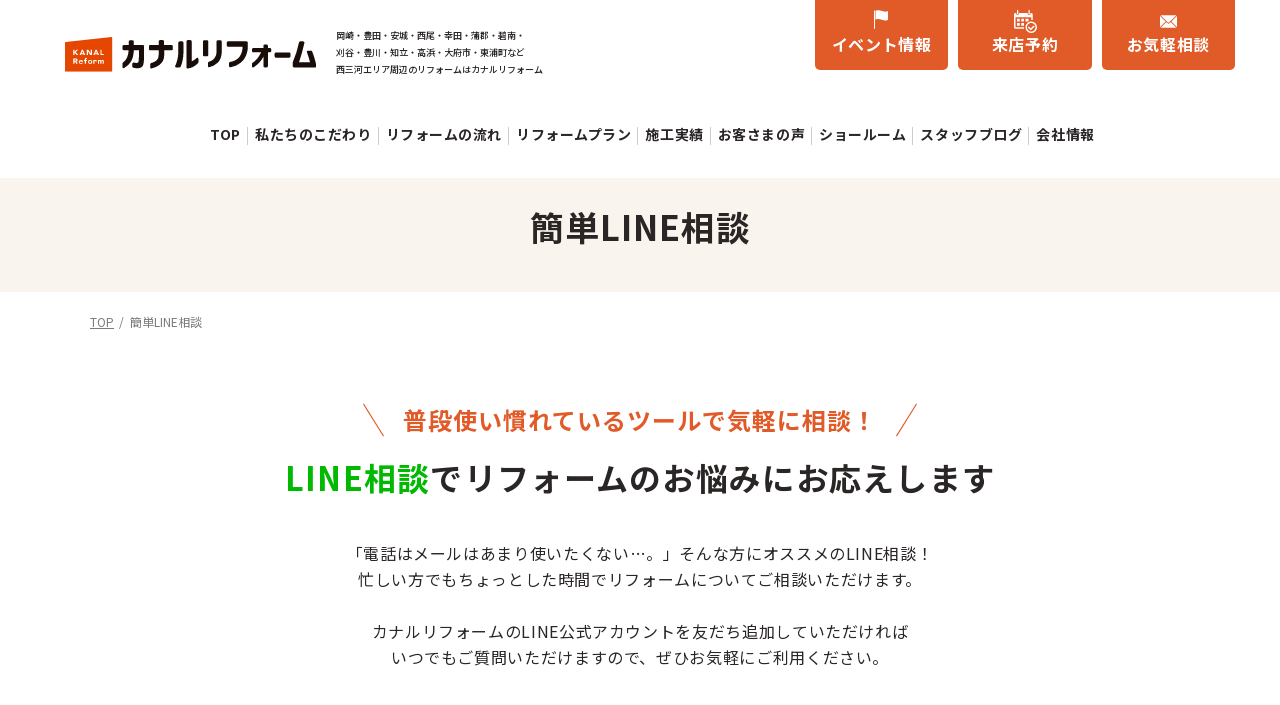

--- FILE ---
content_type: text/html; charset=UTF-8
request_url: https://kanal-reform.jp/estimate/
body_size: 5992
content:
<!DOCTYPE html>
<html lang="ja">
<head>
	<!-- Google Tag Manager -->
<script>(function(w,d,s,l,i){w[l]=w[l]||[];w[l].push({'gtm.start':
new Date().getTime(),event:'gtm.js'});var f=d.getElementsByTagName(s)[0],
j=d.createElement(s),dl=l!='dataLayer'?'&l='+l:'';j.async=true;j.src=
'https://www.googletagmanager.com/gtm.js?id='+i+dl;f.parentNode.insertBefore(j,f);
})(window,document,'script','dataLayer','GTM-MGTBW6B');</script>
<!-- End Google Tag Manager -->
<meta charset="utf-8">
<meta name="format-detection" content="telephone=no">
<meta http-equiv="X-UA-Compatible" content="IE=edge">
<meta name="viewport" content="width=device-width, initial-scale=1, maximum-scale=1, user-scalable=0"><script src="https://kanal-reform.jp/assets/js/ipad.min.js"></script>
<script>
if(isIpad()) document.querySelectorAll('meta[name="viewport"]')[0].setAttribute("content", "width=1024, shrink-to-fit=no");
</script>

<title>簡単LINE相談｜岡崎市・豊田市・幸田町・西尾市・蒲郡市・安城市・碧南市・大府市・共和・東浦町のリフォーム専門店</title>
<meta name="description" content="カナルリフォームの簡単LINE相談です。「工事やプランについて相談したいけど、電話はメールはあまり使いたくない」という方、お忙しい方でもちょっとした時間でリフォームについてお気軽にご相談いただけます。">
<meta name="keywords" content="">

<!--facebook-->
<meta property="og:title" content="簡単LINE相談｜岡崎市・豊田市・幸田町・西尾市・蒲郡市・安城市・碧南市・大府市・共和・東浦町のリフォーム専門店">
<meta property="og:type" content="website">
<meta property="og:url" content="https://kanal-reform.jp/estimate/">
<meta property="og:image" content="https://kanal-reform.jp/assets/img/common/other/ogp.png">
<meta property="og:site_name" content="Kanal Reform">
<meta property="og:description" content="カナルリフォームの簡単LINE相談です。「工事やプランについて相談したいけど、電話はメールはあまり使いたくない」という方、お忙しい方でもちょっとした時間でリフォームについてお気軽にご相談いただけます。">
<meta property="fb:app_id" content="">
<!--/facebook-->

<!-- Twitter -->
<meta name="twitter:card" content="summary">
<meta name="twitter:url" content="https://kanal-reform.jp/estimate/">
<meta name="twitter:title" content="簡単LINE相談｜岡崎市・豊田市・幸田町・西尾市・蒲郡市・安城市・碧南市・大府市・共和・東浦町のリフォーム専門店">
<meta name="twitter:description" content="カナルリフォームの簡単LINE相談です。「工事やプランについて相談したいけど、電話はメールはあまり使いたくない」という方、お忙しい方でもちょっとした時間でリフォームについてお気軽にご相談いただけます。">
<meta name="twitter:image" content="https://kanal-reform.jp/assets/img/common/other/ogp.png">
<meta name="twitter:site" content="Kanal Reform">
<meta name="twitter:creator" content="Kanal Reform">
<!-- /Twitter -->

<!--css-->
<link href="https://kanal-reform.jp/assets/css/style.min.css?v=1768594562" rel="stylesheet" media="all">
<link href="https://kanal-reform.jp/assets/css/custom.css" rel="stylesheet" media="all">
<!--/css-->

<!-- Favicons, uncomment out when you get the project's favicon -->
<link rel="icon" href="https://kanal-reform.jp/assets/img/common/icon/favicon.ico" type="image/vnd.microsoft.icon">

<meta name='robots' content='max-image-preview:large' />

	<!-- This site is optimized with the Yoast SEO plugin v15.5 - https://yoast.com/wordpress/plugins/seo/ -->
	<meta name="robots" content="index, follow, max-snippet:-1, max-image-preview:large, max-video-preview:-1" />
	<meta property="og:locale" content="ja_JP" />
	<meta property="og:type" content="website" />
	<meta property="og:site_name" content="Kanal Reform" />
	<meta name="twitter:card" content="summary_large_image" />
	<script type="application/ld+json" class="yoast-schema-graph">{"@context":"https://schema.org","@graph":[{"@type":"WebSite","@id":"http://kanal-reform.jp/#website","url":"http://kanal-reform.jp/","name":"Kanal Reform","description":"Just another WordPress site","potentialAction":[{"@type":"SearchAction","target":"http://kanal-reform.jp/?s={search_term_string}","query-input":"required name=search_term_string"}],"inLanguage":"ja"},{"@type":"WebPage","@id":"#webpage","url":"","name":"","isPartOf":{"@id":"http://kanal-reform.jp/#website"},"inLanguage":"ja","potentialAction":[{"@type":"ReadAction","target":[""]}]}]}</script>
	<!-- / Yoast SEO plugin. -->


<link rel='stylesheet' id='wp-pagenavi-css'  href='https://kanal-reform.jp/wp/wp-content/plugins/wp-pagenavi/pagenavi-css.css?ver=2.70' type='text/css' media='all' />
<link rel="stylesheet" href="https://kanal-reform.jp/assets/css/page/estimate.min.css">
</head>
<body id="estimate" class='estimate'>
<!-- Google Tag Manager (noscript) -->
<noscript><iframe src="https://www.googletagmanager.com/ns.html?id=GTM-MGTBW6B" height="0" width="0"
    style="display:none;visibility:hidden"></iframe></noscript>
<!-- End Google Tag Manager (noscript) -->

<header class="header">
  <div class="inHeader">
    <div class="inHeader__t1">
      <div class="gr-l">
        <a class="logo" href="https://kanal-reform.jp/"><img src="https://kanal-reform.jp/assets/img/common/logo.svg"
            alt="logo"></a>

        <h1 id="tit-page" class="pc">岡崎・豊田・安城・西尾・幸田・蒲郡・碧南・<br>
          刈谷・豊川・知立・高浜・大府市・東浦町など<br>
          西三河エリア周辺のリフォームはカナルリフォーム</h1>

      </div>
      <ul class="gr-r">
        <li><a href="https://kanal-reform.jp/event/">イベント情報</a></li>
        <li><a href="https://kanal-reform.jp/reserve/">来店予約</a></li>
        <li><a href="https://kanal-reform.jp/contact/">お気軽相談</a></li>
      </ul>
      <p class="hamberger  "><span><i></i><i></i><i></i></span><em>MENU</em></p>
    </div>

    <div class="inHeader__t2">
      <div class="inLayer">
        <ul>
          <li><a href="https://kanal-reform.jp/">TOP</a></li>
          <li><a href="https://kanal-reform.jp/reason/">私たちのこだわり</a></li>
          <li><a href="https://kanal-reform.jp/flow/">リフォームの流れ</a></li>
          <li><a href="https://kanal-reform.jp/reform-plan/">リフォームプラン</a></li>
          <li><a href="https://kanal-reform.jp/works/">施工実績</a></li>
          <li><a href="https://kanal-reform.jp/voice/">お客さまの声</a></li>
          <li><a href="https://kanal-reform.jp/showroom/">ショールーム</a></li>
          <li><a href="https://kanal-reform.jp/blog/">スタッフブログ</a></li>
          <li><a href="https://kanal-reform.jp/overview/">会社情報</a></li>
        </ul>
      </div>
    </div>
  </div>
  <div class="header__menusp ">
    <div class="header__menusp__inner">
      <a href="tel:0120300433" class="header__menusp__tel-box">
        <strong class="tel">0120-300-433</strong>
        <span class="time">受付時間 10:00〜17:00【年中無休】</span>
        <em class="note">タップして電話をかける</em>
      </a>
      <ul class="header__menusp__list">
        <li class="st1"><a href="https://kanal-reform.jp/">HOME</a></li>
        <li class="st2"><a href="https://kanal-reform.jp/reason/"><span>私たちのこだわり</span></a></li>
        <li class="st3"><a href="https://kanal-reform.jp/flow/"><span>リフォームの流れ</span></a></li>
        <li class="st4"><a href="https://kanal-reform.jp/reform-plan/"><span>リフォームプラン</span></a></li>
        <li class="st8"><a href="https://kanal-reform.jp/event/"><span>イベント一覧</span></a></li>
        <li class="st5"><a href="https://kanal-reform.jp/works/"><span>施工実績</span></a></li>
        <li class="st6"><a href="https://kanal-reform.jp/voice/"><span>お客様の声</span></a></li>
        <li class="st7"><a href="https://kanal-reform.jp/showroom/"><span>ショールーム</span></a></li>
        <li class="st9">
          <a href="https://kanal-reform.jp/blog/"><span>スタッフブログ</span></a>
          <a href="https://kanal-reform.jp/overview/"><span>会社概要</span></a>
        </li>
      </ul>
      <ul class="header__menusp__list2">
        <li><a href="https://kanal-reform.jp/sitemap/"><span>サイトマップ</span></a></li>
        <li class="targ"><a href="https://www.kitchenreformlab.jp/"><span>キッチンリフォームラボ</span></a></li>
        <li class="targ"><a href="https://kanal-paint.jp/"><span>外壁塗装・屋根専門 カナルペイント</span></a></li>
        <li class="targ"><a href="https://architex.jp/privacy/policy.html"><span>プライバシーポリシー</span></a></li>
        <li class="targ"><a href="https://architex.jp/socialmedia-policy/"><span>ソーシャルメディアポリシー</span></a></li>
      </ul>
      <ul class="header__menusp__list3">
        <li>
          <a href="https://kanal-reform.jp/estimate/" class="btn3"><span>簡単LINE相談</span></a>
        </li>
      </ul>
      <div class="bt-close"><span class="close">CLOSE</span></div>
    </div>
  </div>
</header><div id="wrap">
  <main>
  	<h1 class="page-title">簡単LINE相談</h1>
  	<div class="breadcrum">
  		<ul class="wcm">
  			<li><a href="https://kanal-reform.jp/">TOP</a></li>
  			<li><span>簡単LINE相談</span></li>
      </ul> 
  	</div>
    <section class="box-b1"> 
            <div class="gr-txt">
                    <p class="str">普段使い慣れているツールで<br class="sp">気軽に相談！</p>
                    <h2 class="tit"><span>LINE相談</span>でリフォームの<br class="sp">お悩みにお応えします</h2>
                    <p class="txt">「電話はメールはあまり使いたくない…。」そんな方にオススメのLINE相談！<br>忙しい方でもちょっとした時間でリフォームについてご相談いただけます。<br><br>カナルリフォームのLINE公式アカウントを友だち追加していただければ<br class="pc">いつでもご質問いただけますので、ぜひお気軽にご利用ください。</p>
            </div>
            <div class="gr-btn1">
                    <a href="https://page.line.me/457ojdfx?openQrModal=true" class="btn"><span>LINE友だち追加</span></a>
            </div>
            <div class="gr-txt2">
                <h3 class="tit">例えばこのようなケースに<br class="sp">オススメです</h3>
                <div class="bx">
                    <ul class="list">
                        <li>
                            <div class="in">
                                <div class="im">
                                <img  src="https://kanal-reform.jp/assets/img/estimate/ico_01.svg" alt="商品や工事のことを詳しく聞きたい">
                                </div> 
                                <p>商品や工事のことを<br>詳しく聞きたい</p>
                            </div> 
                        </li>
                        <li>
                            <div class="in">
                                <div class="im">
                                <img  src="https://kanal-reform.jp/assets/img/estimate/ico_02.svg" alt="見積もり、現地調査をお願いしたい">
                                </div> 
                                <p>見積もり、現地調査を<br>お願いしたい</p>
                            </div> 
                        </li>
                        <li>
                            <div class="in">
                                <div class="im">
                                <img  src="https://kanal-reform.jp/assets/img/estimate/ico_03.svg" alt="費用やプランについて相談したい">
                                </div> 
                                <p>費用やプランについて<br>相談したい</p>
                            </div> 
                        </li>
                    </ul>
                </div>
                
            </div> 
    </section>
    <section class="box-b2">
        <div class="ins">
            <div class="gr-tit">
                <span>Flow</span>
                <h2 class="ttl">ご利用の流れ</h2>
            </div> 
            <div class="gr-cont">
                <div class="row row--r1">
                    <div class="im"><img  src="https://kanal-reform.jp/assets/img/estimate/img1.png" alt="LINE公式アカウントを友だち追加してください"></div>
                    <span class="num">
                        <picture>
                            <source media="(max-width: 768px)" srcset="https://kanal-reform.jp/assets/img/estimate/num1_sp.svg">
                            <img  src="https://kanal-reform.jp/assets/img/estimate/num1.svg" alt="01">
                        </picture>
                    </span>
                    <div class="bx">
                        <h3 class="ttl">LINE公式アカウントを<br>友だち追加してください</h3>
                        <p><span class="sp">下記ボタンより</span><span class="pc">下記QRコードより</span>、カナルリフォームLINE公式アカウントを友だち追加してください。<br>アカウント名：@457ojdfx</p>
                        <a  href="https://page.line.me/457ojdfx?openQrModal=true" class="btn sp"><span>LINE友だち追加</span></a>
                        <em class="pc qcode"><img  src="https://kanal-reform.jp/assets/img/estimate/qcode.png" alt="" width="150"></em>
                    </div> 
                </div>
                <div class="row row--r2">
                    <div class="im"><img  src="https://kanal-reform.jp/assets/img/estimate/img2.png" alt="定型挨拶メッセージが届きます"></div>
                    <span class="num">
                        <picture>
                            <source media="(max-width: 768px)" srcset="https://kanal-reform.jp/assets/img/estimate/num2_sp.svg">
                            <img  src="https://kanal-reform.jp/assets/img/estimate/num2.svg" alt="02">
                        </picture>
                    </span>
                    <div class="bx">
                        <h3 class="ttl">定型挨拶メッセージが<br>届きます</h3>
                        <p>チャット画面を下までスクロールすると、ご相談方法のメッセージが現れます。</p>
                    </div> 
                </div>
                <div class="row row--r3">
                    <div class="im"><img  src="https://kanal-reform.jp/assets/img/estimate/img3.png" alt="お客様のお名前・ご相談内容等をお送りください"></div>
                    <span class="num">
                        <picture>
                            <source media="(max-width: 768px)" srcset="https://kanal-reform.jp/assets/img/estimate/num3_sp.svg">
                            <img  src="https://kanal-reform.jp/assets/img/estimate/num3.svg" alt="03">
                        </picture>
                    </span>
                    <div class="bx">
                        <h3 class="ttl">お客様のお名前・ご相談内容等をお送りください</h3>
                        <p>メッセージの内容に従って相談内容を入力し、<br class="pc">送信してください。</p>
                    </div> 
                </div>
                <div class="row row--r4">
                    <div class="im"><img  src="https://kanal-reform.jp/assets/img/estimate/img4.png" alt="カナルリフォームからの御礼のメッセージが届きます"></div>
                    <span class="num">
                        <picture>
                            <source media="(max-width: 768px)" srcset="https://kanal-reform.jp/assets/img/estimate/num4_sp.svg">
                            <img  src="https://kanal-reform.jp/assets/img/estimate/num4.svg" alt="04">
                        </picture>
                    </span>
                    <div class="bx">
                        <h3 class="ttl">カナルリフォームからの<br>メッセージが届きます</h3>
                        <p>何かお困りごとがございましたら、LINEでお気軽にメッセージをお送りください。<br>【対応時間】10:00~17:00<br>営業時間外にいただきましたメッセージは、翌営業日の対応とさせていただきます。</p>
                    </div> 
                </div>
                <div class="gr-btn2">
                    <a href="https://page.line.me/457ojdfx?openQrModal=true" class="btn"><span>LINE友だち追加</span></a>
                </div>
            </div>
        </div> 
    </section>
  </main>
</div>
<footer id="footer">
  <div class="bx-contact-ft">
    <div class="lay">
      <div class="ins wcm">
        <div class="bx-l">
          <h3 class="ttl">お電話でのお問い合わせ</h3>
          <a href="tel:0120-300-433" class="bx-tel">
            <span class="num">0120-300-433</span>
            <div class="add">受付時間 10:00〜17:00【年中無休】</div>
            <span class="note sp">タップして電話をかける</span>
          </a>
        </div>
        <div class="bx-r">
          <h3 class="ttl">WEBからのお問い合わせ</h3>
          <ul class="list-btn">
            <li><a href="https://kanal-reform.jp/event/" class="btn1"><span>イベント情報</span></a></li>
            <li><a href="https://kanal-reform.jp/reserve/" class="btn2"><span>来店予約</span></a></li>
            <li><a href="https://kanal-reform.jp/contact/" class="btn3"><span>お気軽相談</span></a></li>
          </ul>
        </div>
      </div>
    </div>
  </div>
  <div class="ft-ins" id="bgb">
    <div class="wcm">
      <div class="ft-col ft-col--c1">
        <a class="ft-logo" href="https://kanal-reform.jp/"><img src="https://kanal-reform.jp/assets/img/common/logo-ft.png" alt=""></a>
        <div class="company-info pc">
          <a href="https://architex.jp/" target="_blank" class="company-info__img">
            <img src="https://kanal-reform.jp/assets/img/common/logo_company-info.png" alt="" class="c-fw">
          </a>
          <p class="company-info__txt">
            アーキテックス株式会社<br />
            【ARCHITEX LIFESTYLE CENTER（本社）】<br />
            〒 444-0830 愛知県岡崎市柱西二丁目13番地6<br />
            <a href="https://architex.jp/" target="_blank">アーキテックスのグループサイトへ</a>
          </p>
        </div>
      </div>
      <div class="ft-col ft-col--c2">
        <ul class="lst-menu">
          <li><a href="https://kanal-reform.jp/">TOP</a></li>
          <li><a href="https://kanal-reform.jp/reason/">私たちのこだわり</a></li>
          <li><a href="https://kanal-reform.jp/flow/">リフォームの流れ</a></li>
          <li><a href="https://kanal-reform.jp/reform-plan/">リフォームプラン</a></li>
          <li class='sub'><a href="https://kanal-reform.jp/reform-plan/4points/">- 水回り4点パック</a></li>

          <li><a href="https://kanal-reform.jp/event/">イベント一覧</a></li>
          <li><a href="https://kanal-reform.jp/works/">施工実績</a></li>
          <li><a href="https://kanal-reform.jp/voice/">お客さまの声</a></li>
        </ul>
        <div class="brn pc">
          <a href="https://www.blr.or.jp/" target="_blank"><img src="https://kanal-reform.jp/assets/img/common/brn_bot.svg" alt="Better Life Reform"></a>
          <a class="sns" href="https://www.instagram.com/kanal_reform/" target="_blank"><img src="https://kanal-reform.jp/assets/img/common/icon_sns.svg" alt="Better Life Reform"></a>
        </div>
      </div>
      <div class="ft-col ft-col--c3">
        <ul class="lst-menu">
          <li><a href="https://kanal-reform.jp/showroom/">ショールーム紹介</a></li>
          <li><a href="https://kanal-reform.jp/blog/">スタッフブログ</a></li>
          <li><a href="https://kanal-reform.jp/overview/">会社概要</a></li>
          <li><a href="https://kanal-reform.jp/reserve/">来店予約</a></li>
          <!-- <li><a href="https://kanal-reform.jp/contact/">お気軽相談</a></li>
          <li><a href="https://kanal-reform.jp/estimate/">簡単LINE相談</a></li> -->
          <li><a href="https://kanal-reform.jp/sitemap/">サイトマップ</a></li>
          <li class='tar'><a class="has-targ" href="https://www.kitchenreformlab.jp/"><span>キッチンリフォームラボ</span></a></li>
          <li class='tar'><a class="has-targ" href="https://kanal-paint.jp/"><span>外壁塗装・屋根専門 カナルペイント</span></a></li>
          <li class='tar'><a class="has-targ" href="https://architex.jp/privacy/policy.html"><span>プライバシーポリシー</span></a></li>
          <li class='tar'><a class="has-targ" href="https://architex.jp/socialmedia-policy/"><span>ソーシャルメディアポリシー</span></a></li>
          </li>
        </ul>
      </div>
      <div class="brn sp">
        <a href="https://www.blr.or.jp/" target="_blank"><img src="https://kanal-reform.jp/assets/img/common/brn_bot.svg" alt="Better Life Reform"></a>
        <a class="sns" href="https://www.instagram.com/kanal_reform/" target="_blank"><img src="https://kanal-reform.jp/assets/img/common/icon_sns.svg" alt="Better Life Reform"></a>
      </div>
      <div class="company-info sp">
        <a href="https://architex.jp/" target="_blank" class="company-info__img">
          <img src="https://kanal-reform.jp/assets/img/common/logo_company-info.png" alt="" class="c-fw">
        </a>
        <p class="company-info__txt">
          アーキテックス株式会社<br />
          【ARCHITEX LIFESTYLE CENTER（本社）】<br />
          〒 444-0830 愛知県岡崎市柱西二丁目13番地6<br />
          <a href="https://architex.jp/" target="_blank">アーキテックスのグループサイトへ</a>
        </p>
      </div>
      <ul class="ft-address">
                    <li>
              【カナルリフォーム岡崎本店】<br />
〒444-0831<br />
愛知県岡崎市羽根北町2丁目1番地4<br />
TEL:<a href="tel:0564-57-1318">0564-57-1318</a>　 FAX:0564-57-8362            </li>
                    <li>
              【カナルリフォーム岡崎北店】<br />
〒444-0075<br />
愛知県岡崎市伊賀町7丁目71<br />
TEL:<a href="tel:0564-65-8155">0564-65-8155</a>　 FAX:0564-65-8156            </li>
                    <li>
              【カナルリフォーム西尾店】<br />
【アーキテックスライフスタイルセンター西尾】<br />
〒445-0811<br />
 愛知県西尾市道光寺町堰板6-5<br />
TEL:<a href="tel:0563-55-0301">0563-55-0301</a>　FAX:0563-55-0572            </li>
                    <li>
              【カナルリフォーム刈谷店】<br />
〒448-0049 <br />
愛知県刈谷市中手町3丁目708<br />
TEL:<a href="tel:0566-61-2155">0566-61-2155</a>　FAX:0566-61-2150            </li>
                    <li>
              【カナルリフォーム豊川店】<br />
〒442-0835 <br />
愛知県豊川市新桜町通1丁目47番地1<br />
TEL:<a href="tel:0533-56-2686">0533-56-2686</a>　FAX:0533-56-2708            </li>
                    <li>
              【カナルリフォーム富士・富士宮店】<br />
〒419-0201<br />
静岡県富士市厚原7-5<br />
TEL:<a href="tel:0545-72-0300">0545-72-0300</a>　FAX:0545-72-0080            </li>
              </ul>
    </div>
    <div class="go-line">
      <a href="https://kanal-reform.jp/estimate/">
        <img src="https://kanal-reform.jp/assets/img/common/icon/go_line.svg" alt="line">
      </a>
    </div>
    <div class="go-top  "><span>Page<br>top</span></div>
  </div>
  <div class="copyr"><span>© ARCHITEX inc.</span></div>

</footer>

<script src="https://kanal-reform.jp/assets/js/common.min.js"></script><script>
  
</script>
</body>
</html>


--- FILE ---
content_type: text/css
request_url: https://kanal-reform.jp/assets/css/style.min.css?v=1768594562
body_size: 19406
content:
.clearfix:after{content:"";display:block;clear:both;height:0;visibility:hidden;line-height:0}.clearfix{display:inline-block}* html .clearfix{height:1%}.clearfix{display:block}p{margin:0;padding:0}ol,ul{list-style:none;margin:0;padding:0}input,textarea{margin:0;font-size:100%;resize:none}input[type="text"],input[type="date"],input[type="email"],input[type="number"],input[type="url"]{word-break:normal;white-space:nowrap;-webkit-appearance:none;-moz-appearance:none;-ms-appearance:none;-o-appearance:none;appearance:none}table{width:100%;border-collapse:collapse;border-spacing:0;font-size:100%}dl,dt,dd,th,td{margin:0;padding:0}h1,h2,h3,h4,h5,h6{font-weight:normal;margin:0;padding:0}html,body,div,span,applet,object,iframe,h1,h2,h3,h4,h5,h6,p,blockquote,pre,a,abbr,acronym,address,big,cite,code,del,dfn,em,img,ins,kbd,q,s,samp,small,strike,strong,sub,sup,tt,var,b,u,i,center,dl,dt,dd,ol,ul,li,fieldset,form,label,legend,table,caption,tbody,tfoot,thead,tr,th,td,article,aside,canvas,details,embed,figure,figcaption,footer,header,hgroup,menu,nav,output,ruby,section,summary,time,mark,audio,video,dialog{margin:0;padding:0;border:0;outline:0;font-size:100%;vertical-align:baseline;background:transparent}img{margin:0;padding:0;vertical-align:middle;border:0;max-width:100%;height:auto}table img{margin:0;padding:0;vertical-align:middle;border:0}article,aside,dialog,figure,footer,header,hgroup,nav,section{display:block}nav ul{list-style:none}*,*:before,*:after{-webkit-box-sizing:border-box;-moz-box-sizing:border-box;-ms-box-sizing:border-box;-o-box-sizing:border-box;box-sizing:border-box;-webkit-font-smoothing:antialiased;-moz-osx-font-smoothing:grayscale}*:focus{outline:none !important}label,select,button{cursor:pointer}@media all and (-ms-high-contrast: none), (-ms-high-contrast: active){select::-ms-expand{display:none}}@media screen\0 {select::-ms-expand{display:none}}a{outline:none;transition:0.3s}@media (min-width: 768px){a:hover{text-decoration:none;opacity:0.5}}a:link,a:visited,a:active{color:#2b2626;text-decoration:none}.ffN{font-family:"ヒラギノ角ゴ Pro", "Hiragino Kaku Gothic Pro", "ヒラギノ角ゴ Pro W3", "ヒラギノ角ゴ W3", "メイリオ", "Osaka", "ＭＳ Ｐゴシック", "MS PGothic", sans-serif}.ffM{font-family:"ヒラギノ明朝 Pro", "Hiragino Mincho Pro", "HGS明朝E", "ＭＳ Ｐ明朝", serif}.ffYG{font-family:"游ゴシック体", "游ゴシック", "YuGothic", "Yu Gothic", "ヒラギノ角ゴ Pro", "Hiragino Kaku Gothic Pro", "メイリオ", Meiryo, "MS Pゴシック", "MS PGothic", sans-serif}.ffYM{font-family:"游明朝体", "游明朝", "YuMincho", "Yu Mincho", "ヒラギノ明朝 Pro", "Hiragino Mincho Pro", "MS P明朝", "MS PMincho", serif}.screen-reader-text{clip:rect(1px, 1px, 1px, 1px);position:absolute !important;white-space:nowrap;height:1px;width:1px;overflow:hidden}.screen-reader-text:focus{background-color:#f1f1f1;border-radius:3px;box-shadow:0 0 2px 2px rgba(0,0,0,0.6);clip:auto !important;color:#21759b;display:block;font-size:14px;font-size:0.875rem;font-weight:bold;height:auto;left:5px;line-height:normal;padding:15px 23px 14px;text-decoration:none;top:5px;width:auto;z-index:100000}html{font-size:62.5%;-webkit-text-size-adjust:100%;-moz-text-size-adjust:100%;-ms-text-size-adjust:100%;-o-text-size-adjust:100%;text-size-adjust:100%}body{font-family:"Noto Sans JP", sans-serif;font-size:16px;font-size:1.6rem;width:100%;color:#2b2626;margin:0;padding:0;line-height:1.6;letter-spacing:0;height:100%;word-break:break-word;padding-top:162px}@media only screen and (max-width: 1023px){body{padding-top:0px}}.container{max-width:1128px;margin:0 auto;width:100%;padding:0 14px}@media only screen and (min-width: 768px){.sp,.SP{display:none !important}}@media only screen and (max-width: 767px){.pc,.PC{display:none !important}}.wcm{max-width:1128px;margin:auto;width:100%;padding:0 14px}.fade{opacity:0;-webkit-transition:opacity 0.15s linear;-moz-transition:opacity 0.15s linear;-ms-transition:opacity 0.15s linear;-o-transition:opacity 0.15s linear;transition:opacity 0.15s linear}.fade.in{opacity:1}.collapse{display:none}.collapse.in{display:block}tr.collapse.in{display:table-row}tbody.collapse.in{display:table-row-group}.collapsing{position:relative;height:0;overflow:hidden;-webkit-transition-property:"height, visibility";-moz-transition-property:"height, visibility";-ms-transition-property:"height, visibility";-o-transition-property:"height, visibility";transition-property:"height, visibility";-webkit-transition-duration:.35s;-moz-transition-duration:.35s;-ms-transition-duration:.35s;-o-transition-duration:.35s;transition-duration:.35s;-webkit-transition-timing-function:ease;-moz-transition-timing-function:ease;-ms-transition-timing-function:ease;-o-transition-timing-function:ease;transition-timing-function:ease}.modal-open{overflow:hidden}.modal{display:none;overflow:hidden;position:fixed;top:0;right:0;bottom:0;left:0;z-index:1050;-webkit-overflow-scrolling:touch;outline:0}.modal .close{float:right;font-size:21px;font-weight:bold;line-height:1;color:#000000;text-shadow:0 1px 0 #ffffff;opacity:0.2;filter:alpha(opacity=20)}.modal .close:hover,.modal .close:focus{color:#000000;text-decoration:none;cursor:pointer;opacity:0.5;filter:alpha(opacity=50)}.modal button.close{padding:0;cursor:pointer;background:transparent;border:0;-webkit-appearance:none}.modal.fade .modal-dialog{-webkit-transform:translate(0, -25%);-moz-transform:translate(0, -25%);-ms-transform:translate(0, -25%);-o-transform:translate(0, -25%);transform:translate(0, -25%);-webkit-transition:transform 0.3s ease-out;-moz-transition:transform 0.3s ease-out;-ms-transition:transform 0.3s ease-out;-o-transition:transform 0.3s ease-out;transition:transform 0.3s ease-out}.modal.in .modal-dialog{-webkit-transform:translate(0, 0);-moz-transform:translate(0, 0);-ms-transform:translate(0, 0);-o-transform:translate(0, 0);transform:translate(0, 0)}.modal-open .modal{overflow-x:hidden;overflow-y:auto}.modal-dialog{position:relative;width:auto;margin:10px}.modal-content{position:relative;background-color:#ffffff;border:1px solid #999999;border:1px solid rgba(0,0,0,0.2);border-radius:6px;-webkit-box-shadow:0 3px 9px rgba(0,0,0,0.5);-moz-box-shadow:0 3px 9px rgba(0,0,0,0.5);-ms-box-shadow:0 3px 9px rgba(0,0,0,0.5);-o-box-shadow:0 3px 9px rgba(0,0,0,0.5);box-shadow:0 3px 9px rgba(0,0,0,0.5);-webkit-background-clip:padding-box;-moz-background-clip:padding-box;-ms-background-clip:padding-box;-o-background-clip:padding-box;background-clip:padding-box;outline:0}.modal-backdrop{position:fixed;top:0;right:0;bottom:0;left:0;z-index:1040;background-color:#000000}.modal-backdrop.fade{opacity:0;filter:alpha(opacity=0)}.modal-backdrop.in{opacity:0.5;filter:alpha(opacity=50)}.modal-header{padding:15px;border-bottom:1px solid #e5e5e5}.modal-header .close{margin-top:-2px}.modal-title{margin:0;line-height:1.42857143}.modal-body{position:relative;padding:15px}.modal-footer{padding:15px;text-align:right;border-top:1px solid #e5e5e5}.modal-footer .btn+.btn{margin-left:5px;margin-bottom:0}.modal-footer .btn-group .btn+.btn{margin-left:-1px}.modal-footer .btn-block+.btn-block{margin-left:0}.modal-scrollbar-measure{position:absolute;top:-9999px;width:50px;height:50px;overflow:scroll}@media (min-width: 768px){.modal-dialog{width:600px;margin:30px auto}.modal-content{-webkit-box-shadow:0 5px 15px rgba(0,0,0,0.5);-moz-box-shadow:0 5px 15px rgba(0,0,0,0.5);-ms-box-shadow:0 5px 15px rgba(0,0,0,0.5);-o-box-shadow:0 5px 15px rgba(0,0,0,0.5);box-shadow:0 5px 15px rgba(0,0,0,0.5)}.modal-sm{width:300px}}@media (min-width: 992px){.modal-lg{width:900px}}.paging .wp-pagenavi{clear:both;text-align:center;font-size:24px}@media (max-width: 767px){.paging .wp-pagenavi{font-size:18px}}.paging .wp-pagenavi span,.paging .wp-pagenavi a{display:inline-block;vertical-align:top;margin:0;padding:0;border:none;color:#2B2626;text-align:center}.paging .wp-pagenavi a,.paging .wp-pagenavi span.current{width:38px;height:38px;line-height:38px;font-family:"Inter", sans-serif;background:none;-webkit-border-radius:50%;-moz-border-radius:50%;-ms-border-radius:50%;-o-border-radius:50%;border-radius:50%}@media (max-width: 767px){.paging .wp-pagenavi a,.paging .wp-pagenavi span.current{width:30px;height:30px;line-height:30px}}.paging .wp-pagenavi a:hover,.paging .wp-pagenavi span.current{background:#F2F2F2;font-weight:bold}.paging .wp-pagenavi .pages{width:58px;height:30px;margin-right:3px;background:#f6f7f7}@media (max-width: 767px){.paging .wp-pagenavi .pages{display:none}}.paging .wp-pagenavi .nextpostslink,.paging .wp-pagenavi .previouspostslink{position:relative;width:auto;height:auto;font-size:14px;letter-spacing:3px;background:none;border:none;padding-left:30px;margin:0 45px}@media (max-width: 767px){.paging .wp-pagenavi .nextpostslink,.paging .wp-pagenavi .previouspostslink{top:-15px;font-size:12px;letter-spacing:2px;padding:0 0 8px;margin:0 20px}}@media (max-width: 374px){.paging .wp-pagenavi .nextpostslink,.paging .wp-pagenavi .previouspostslink{margin:0 10px}}.paging .wp-pagenavi .nextpostslink:before,.paging .wp-pagenavi .previouspostslink:before{display:block;content:"";width:20px;height:10px;background:url(../img/common/icon/paging_arrow.svg);background-size:100% 100%;position:absolute;left:0;top:15px}@media (max-width: 767px){.paging .wp-pagenavi .nextpostslink:before,.paging .wp-pagenavi .previouspostslink:before{top:auto;bottom:0}}.paging .wp-pagenavi .nextpostslink:hover,.paging .wp-pagenavi .previouspostslink:hover{background:none}.paging .wp-pagenavi .nextpostslink{padding-right:30px;padding-left:0;margin-left:30px}@media (max-width: 767px){.paging .wp-pagenavi .nextpostslink{padding:0 0 8px;margin-left:20px}}@media (max-width: 374px){.paging .wp-pagenavi .nextpostslink{margin-left:10px}}.paging .wp-pagenavi .nextpostslink:before{left:auto;right:0;-webkit-transform:rotate(180deg);-moz-transform:rotate(180deg);-ms-transform:rotate(180deg);-o-transform:rotate(180deg);transform:rotate(180deg)}.paging .wp-pagenavi .last,.paging .wp-pagenavi .first,.paging .wp-pagenavi .pages{display:none}.js_bg_lazy_first,.js_bg_lazy{background-size:cover;background-position:center;background-repeat:no-repeat}.fullImg{width:100%;height:auto}.page-title{display:flex;height:130px;background:#FAF4EF;justify-content:center;align-items:center;font-weight:bold;font-size:34px;letter-spacing:1px}@media (max-width: 767px){.page-title{height:100px;font-size:28px}}.breadcrum{padding:20px 0 60px}@media (max-width: 767px){.breadcrum{padding:15px 0 40px}}.breadcrum ul{font-size:0}@media (max-width: 767px){.breadcrum ul{overflow:hidden;width:100%;-webkit-line-clamp:1;display:-webkit-box;-webkit-box-orient:vertical;-o-text-overflow:ellipsis;text-overflow:ellipsis;white-space:normal;font-size:13px}}.breadcrum ul li{display:inline-block;padding-right:10px;margin-right:6px;position:relative}@media (max-width: 767px){.breadcrum ul li{display:inline}}.breadcrum ul li:after{display:block;content:"/";font-size:12px;color:#7C7C7C;position:absolute;right:0;top:0}@media (max-width: 767px){.breadcrum ul li:after{top:0px}}.breadcrum ul li:last-child:after{display:none}.breadcrum ul li a,.breadcrum ul li span{font-size:12px;color:#7C7C7C}@media (max-width: 767px){.breadcrum ul li a,.breadcrum ul li span{font-size:13px;font-size:1.3rem}}.breadcrum ul li a{text-decoration:underline}.breadcrum ul li span br{display:none}.gr-title{text-align:center;margin-bottom:56px}.gr-title .en{font-size:16px;font-size:1.6rem;line-height:20px;letter-spacing:.16em;font-weight:500;font-family:"Inter", sans-serif;color:#7C7C7C;display:inline-block;margin-bottom:20px}.gr-title .ttl{font-size:23px;font-size:2.3rem;line-height:1.6;letter-spacing:.04em;font-weight:bold;margin-bottom:12px}.gr-title .jp{font-size:36px;font-size:3.6rem;line-height:1;letter-spacing:.04em;font-weight:bold;color:#2B2626}.gr-title .jp2{font-size:42px;font-size:4.2rem;line-height:1;letter-spacing:.04em;font-weight:bold;color:#2B2626}.paging-detail{clear:both}.paging-detail ul{text-align:center}.paging-detail ul:before,.paging-detail ul:after{content:" ";display:table}.paging-detail ul:after{clear:both}.paging-detail ul .item{width:200px;min-height:1px;float:left;text-align:left}@media (max-width: 767px){.paging-detail ul .item{width:150px}}.paging-detail ul .item__icon{font-size:14px;letter-spacing:2px;padding-left:30px;margin-bottom:20px;position:relative;font-family:"Inter", sans-serif;position:relative}@media (max-width: 767px){.paging-detail ul .item__icon{font-size:16px;margin-bottom:10px}}.paging-detail ul .item__icon:before{display:block;content:"";width:20px;height:10px;background:url(../img/common/icon/paging_arrow.svg);background-size:100% 100%;position:absolute;left:0;top:8px;-webkit-transition:0.2s all ease;-moz-transition:0.2s all ease;-ms-transition:0.2s all ease;-o-transition:0.2s all ease;transition:0.2s all ease}.paging-detail ul .item__im{overflow:hidden;-webkit-border-radius:5px;-moz-border-radius:5px;-ms-border-radius:5px;-o-border-radius:5px;border-radius:5px;margin-bottom:10px;position:relative}@media (max-width: 767px){.paging-detail ul .item__im{margin-bottom:6px}}.paging-detail ul .item__im span{display:block;position:relative}.paging-detail ul .item__im span:before{display:block;content:" ";width:100%;padding-top:62.5%}.paging-detail ul .item__im span>.content{position:absolute;top:0;left:0;right:0;bottom:0}.paging-detail ul .item__cate{margin-bottom:10px}@media (max-width: 767px){.paging-detail ul .item__cate{margin-bottom:6px}}.paging-detail ul .item__cate span{display:inline-block;margin-right:6px;font-size:14px;font-weight:bold;color:#FFF;background:#7c7c7c;padding:2px 9px 2px;-webkit-border-radius:5px;-moz-border-radius:5px;-ms-border-radius:5px;-o-border-radius:5px;border-radius:5px}@media (max-width: 767px){.paging-detail ul .item__cate span{font-size:12px;padding:1px 9px 2px}}@media (max-width: 374px){.paging-detail ul .item__cate span{font-size:12px}}.paging-detail ul .item__title{font-size:14px;font-weight:bold}@media (max-width: 767px){.paging-detail ul .item__title{font-size:12px}}.paging-detail ul .item--next{float:right}.paging-detail ul .item--next .item__icon{text-align:right;padding-right:30px;padding-left:0}.paging-detail ul .item--next .item__icon:before{left:auto;right:0;-webkit-transform:rotate(180deg);-moz-transform:rotate(180deg);-ms-transform:rotate(180deg);-o-transform:rotate(180deg);transform:rotate(180deg)}.paging-detail ul .item--next:hover .item__icon:before{right:-5px}.paging-detail ul .item--prev:hover .item__icon:before{left:-5px}.paging-detail ul .item--list{display:inline-block;float:none;text-align:center;padding-top:80px}.paging-detail ul .item--list a{font-size:16px;font-weight:bold;padding-top:20px;position:relative}.paging-detail ul .item--list a:before{display:inline-block;content:"";width:16px;height:16px;background:url("../img/common/icon/icon-list.svg");position:absolute;top:0;left:50%;margin-left:-8px}.paging-detail ul .item a{display:block}.paging-detail ul .item a.finish .item__im::after{content:"開催終了";position:absolute;background:rgba(43,38,38,0.84);color:#fff;display:flex;align-items:center;justify-content:center;width:100%;height:100%;font-size:16px;font-size:1.6rem;line-height:1.1875;letter-spacing:.06em;font-weight:700;top:0;left:0}.paging-detail .gotoList{display:block;width:280px;height:56px;line-height:56px;font-size:15px;font-weight:bold;border:1px solid #7C7C7C;text-align:center;margin:40px auto 0;position:relative;-webkit-border-radius:5px;-moz-border-radius:5px;-ms-border-radius:5px;-o-border-radius:5px;border-radius:5px}.paging-detail .gotoList:before{display:inline-block;content:"";width:16px;height:16px;background:url("../img/common/icon/icon-list.svg");position:relative;top:3px;margin-right:15px}.icon-new{width:66px;position:absolute;left:0;top:0;z-index:99}@media (max-width: 767px){.icon-new{width:49px}}.gm-style-iw{border-radius:0px !important;-webkit-border-radius:0px !important;-moz-border-radius:0px !important}button.gm-ui-hover-effect{top:3px !important;right:-5px !important;position:relative}@media only screen and (max-width: 767px){button.gm-ui-hover-effect{top:13px !important}}button.gm-ui-hover-effect:before,button.gm-ui-hover-effect:after{display:block;content:"";width:15px;height:1px;background:#000;position:absolute}button.gm-ui-hover-effect:before{-webkit-transform:rotate(45deg) translateY(7px) translateX(7px);-moz-transform:rotate(45deg) translateY(7px) translateX(7px);-ms-transform:rotate(45deg) translateY(7px) translateX(7px);-o-transform:rotate(45deg) translateY(7px) translateX(7px);transform:rotate(45deg) translateY(7px) translateX(7px);top:0;left:0}button.gm-ui-hover-effect:after{-webkit-transform:rotate(-45deg);-moz-transform:rotate(-45deg);-ms-transform:rotate(-45deg);-o-transform:rotate(-45deg);transform:rotate(-45deg);top:10px;left:0}button.gm-ui-hover-effect img,button.gm-ui-hover-effect span{display:none !important}.map_box{width:400px;font-family:"Noto Sans JP",sans-serif}@media only screen and (max-width: 767px){.map_box{padding:0}}.map_box .left{float:left;width:142px;height:90px;background-size:cover;-webkit-border-radius:5px;-moz-border-radius:5px;-ms-border-radius:5px;-o-border-radius:5px;border-radius:5px}@media (max-width: 767px){.map_box .left{display:none}}.map_box .left img{width:100%}.map_box .right{float:left;width:calc(100% - 142px);padding-left:15px;padding-right:15px}@media (max-width: 767px){.map_box .right{width:auto;float:none;padding:0}}.map_box .right h3{color:#272727;font-size:18px;line-height:30px;font-weight:bold;color:#E15B29;margin-bottom:5px}.map_box .right .intro{font-family:"Noto Sans JP",sans-serif;font-size:16px;line-height:25px;font-weight:500;padding:0;margin-bottom:0}.contentCms p{font-size:16px;letter-spacing:0.04em;line-height:26px;margin-bottom:30px}@media (max-width: 767px){.contentCms p{letter-spacing:0.04em;margin-bottom:20px}}.contentCms p:last-child{margin-bottom:0}.contentCms h2{font-size:24px;line-height:35px;letter-spacing:0.04em;font-weight:bold;border-left:2px solid #E15B29;padding:3px 0 5px 25px;margin-bottom:30px}@media (max-width: 767px){.contentCms h2{font-size:20px;line-height:28px;padding:0px 0 2px 15px;margin-bottom:20px}}.contentCms h3{font-size:20px;letter-spacing:0.04em;font-weight:bold;background:#F2F2F2;padding:10px 30px 10px;margin-bottom:40px}@media (max-width: 767px){.contentCms h3{font-size:18px;padding:13px 30px 13px;margin-bottom:20px}}.contentCms h4{font-size:18px;line-height:30px;font-weight:bold;letter-spacing:0.04em;padding-left:50px;margin-bottom:40px;position:relative}@media (max-width: 767px){.contentCms h4{font-size:16px;letter-spacing:0.04em;line-height:26px;margin-bottom:20px}}.contentCms h4:before{display:inline-block;content:"";width:21px;height:2px;background:#E15B29;position:absolute;left:0;top:15px}.contentCms a{text-decoration:underline;letter-spacing:0.04em}.contentCms ul,.contentCms ol{margin-bottom:30px}@media (max-width: 767px){.contentCms ul,.contentCms ol{padding-top:15px}}.contentCms ul li,.contentCms ol li{font-size:14px;letter-spacing:0.04em;padding-left:15px;margin-bottom:3px;position:relative}@media (max-width: 767px){.contentCms ul li,.contentCms ol li{font-size:16px;margin-bottom:8px}}.contentCms ul li:before,.contentCms ol li:before{display:inline-block;content:"";width:4px;height:4px;background:#DDDDDD;position:absolute;left:0;top:9px}@media (max-width: 767px){.contentCms ul li:before,.contentCms ol li:before{top:9px}}.contentCms p{margin-bottom:30px}.contentCms iframe{max-width:100% !important}.contentCms img{max-width:100%;height:auto;max-height:100%;width:auto}.c-btn{display:block;text-align:center}.c-btn span{display:inline-block}.thumb{background-size:cover;background-position:center center;background-repeat:no-repeat}.zimg{display:block;opacity:1 !important;-webkit-transition:none;-moz-transition:none;-ms-transition:none;-o-transition:none;transition:none}.zimg *{-webkit-backface-visibility:hidden;-moz-backface-visibility:hidden;backface-visibility:hidden}.zimg .zimg_frame{overflow:hidden}.zimg .zimg_bg{height:100%;width:100%;-webkit-transition:0.65s cubic-bezier(0.19, 1, 0.22, 1);-moz-transition:0.65s cubic-bezier(0.19, 1, 0.22, 1);-ms-transition:0.65s cubic-bezier(0.19, 1, 0.22, 1);-o-transition:0.65s cubic-bezier(0.19, 1, 0.22, 1);transition:0.65s cubic-bezier(0.19, 1, 0.22, 1)}.zimg .zimg_bg .thumb{height:100%;position:absolute;width:100%;height:100%;top:0;left:0}@media (min-width: 768px){.zimg:hover{opacity:1 !important}.zimg:hover .zimg_bg{-webkit-transform:scale(1.1);-moz-transform:scale(1.1);-ms-transform:scale(1.1);-o-transform:scale(1.1);transform:scale(1.1)}.zimg:hover .zimg_txt{opacity:0.5}}@media (min-width: 768px){.zimg.opa{-webkit-transition:.3s;-moz-transition:.3s;-ms-transition:.3s;-o-transition:.3s;transition:.3s}.zimg.opa:hover{opacity:0.5 !important}.zimg.opa .zimg_bg{-webkit-transform:scale(1);-moz-transform:scale(1);-ms-transform:scale(1);-o-transform:scale(1);transform:scale(1)}.zimg.opa .zimg_txt{opacity:0.5}}.gr-btn{text-align:center}.cm-btn{max-width:340px;width:100%;border:2px solid #e15b29;border-radius:5px;position:relative;text-align:center;background:#e15b29;display:inline-block;overflow:hidden}@media (max-width: 767px){.cm-btn{max-width:280px}}.cm-btn:before,.cm-btn:after{content:"";position:absolute}.cm-btn:before{width:0%;height:100%;transition:0.4s ease-in-out;background:#fff;z-index:1}.cm-btn:after{width:20px;height:10px;background:url(../img/common/icon/ico_arr_w.svg) no-repeat center center/100% 100%;position:absolute;top:50%;transform:translate(0, -50%);right:17px;z-index:3;transition:0.2s ease-in-out}.cm-btn span{font-size:18px;font-size:1.8rem;line-height:70px;letter-spacing:.04em;font-weight:bold;color:#fff;display:inline-block;position:relative;width:100%;z-index:3}@media (max-width: 767px){.cm-btn span{font-size:15px;font-size:1.5rem;line-height:52px;letter-spacing:.06em;font-weight:bold}}@media (min-width: 768px){.cm-btn:hover{opacity:1}.cm-btn:hover:before{width:100%}.cm-btn:hover:after{background:url(../img/common/icon/ico_arr_org.svg) no-repeat center center/100% 100%;right:12px}.cm-btn:hover span{color:#e15b29}}.cm-btn--bgw{border:1px solid #7c7c7c;background:#fff}.cm-btn--bgw:after{background:url(../img/common/icon/ico_arr_black.svg) no-repeat center center/100% 100%;-webkit-transform:rotate(180deg);-moz-transform:rotate(180deg);-ms-transform:rotate(180deg);-o-transform:rotate(180deg);transform:rotate(180deg);right:calc(100% - 37px);margin-top:-5px}.cm-btn--bgw span{color:#2b2626;line-height:72px;padding-left:5px}@media (max-width: 767px){.cm-btn--bgw span{line-height:52px;padding-left:0}}@media (min-width: 768px){.cm-btn--bgw:hover{opacity:1}.cm-btn--bgw:hover:before{display:none}.cm-btn--bgw:hover:after{background:url(../img/common/icon/ico_arr_black.svg) no-repeat center center/100% 100%;right:calc(100% - 37px)}.cm-btn--bgw:hover span{color:inherit}}.cm-btn--s2{display:inline-block;max-width:420px;width:420px;height:73px;border:1px solid #7c7c7c;background:#fff;-webkit-border-radius:5px;-moz-border-radius:5px;-ms-border-radius:5px;-o-border-radius:5px;border-radius:5px}@media (max-width: 767px){.cm-btn--s2{width:100%;height:56px;line-height:56px;font-size:15px}}@media (max-width: 374px){.cm-btn--s2{font-size:12px}}.cm-btn--s2:after{background-image:url("../img/common/icon/arrow_right.svg")}.cm-btn--s2 span{font-size:18px;line-height:73px;font-weight:bold;color:#2b2626}@media (max-width: 767px){.cm-btn--s2 span{font-size:15px;line-height:52px;text-indent:-20px}}@media (min-width: 768px){.cm-btn--s2:hover{border-color:#e15b29}.cm-btn--s2:hover:before{background:#e15b29}.cm-btn--s2:hover:after{background-image:url("../img/common/icon/ico_arr_w.svg")}.cm-btn--s2:hover span{color:#fff}}.cm-btn--s3{display:inline-block;max-width:420px;width:420px;height:74px;border:1px solid #7c7c7c;background:#fff;-webkit-border-radius:5px;-moz-border-radius:5px;-ms-border-radius:5px;-o-border-radius:5px;border-radius:5px}@media (max-width: 767px){.cm-btn--s3{width:100%;height:56px;line-height:56px;font-size:15px;padding-left:35px}}@media (max-width: 374px){.cm-btn--s3{font-size:12px}}.cm-btn--s3:after{background-image:url("../img/common/icon/arrow_right.svg");right:auto;left:20px;width:25px;height:12px;-webkit-transform:rotate(180deg);-moz-transform:rotate(180deg);-ms-transform:rotate(180deg);-o-transform:rotate(180deg);transform:rotate(180deg);background-repeat:no-repeat;margin-top:-4px}@media (max-width: 767px){.cm-btn--s3:after{width:20px;height:10px;left:15px}}.cm-btn--s3:before{right:0%;width:0}.cm-btn--s3 span{font-size:18px;line-height:74px;font-weight:bold;color:#2b2626}@media (max-width: 767px){.cm-btn--s3 span{font-size:15px;line-height:52px;text-indent:-20px}}@media (min-width: 768px){.cm-btn--s3:hover{border-color:#e15b29}.cm-btn--s3:hover:before{background:#e15b29;width:100%}.cm-btn--s3:hover:after{background-image:url("../img/common/icon/ico_arr_w.svg");left:15px}.cm-btn--s3:hover span{color:#fff}}.new-abs{position:absolute;top:0;left:0;width:64px;height:64px;border-style:solid;border-width:64px 64px 0 0;border-color:#e15a29 transparent transparent transparent}.new-abs i{color:#fff;font-size:14px;font-size:1.4rem;line-height:1;letter-spacing:0;font-weight:bold;font-family:"Inter", sans-serif;-webkit-transform:rotate(-45deg);-moz-transform:rotate(-45deg);-ms-transform:rotate(-45deg);-o-transform:rotate(-45deg);transform:rotate(-45deg);font-style:normal;display:inline-block;position:absolute;top:-60px;left:0;width:64px}@media (max-width: 767px){.new-abs{width:49px;height:49px;border-width:49px 49px 0 0}.new-abs i{font-size:12px;font-size:1.2rem;width:49px;top:-48px}}.bx-contact{background:#faf4ef;padding:45px 0px 60px;text-align:center}@media (max-width: 767px){.bx-contact{width:calc(100% + 28px);margin-left:-14px;padding:40px 0px 45px}}.bx-contact .ins{display:flex;flex-wrap:wrap;max-width:692px;margin:0 auto}.bx-contact .gr-title{width:100%;margin-bottom:40px}.bx-contact .gr-title .en{font-size:14px;font-size:1.4rem;line-height:17px;letter-spacing:.16em;font-weight:500;margin-bottom:17px}@media (max-width: 767px){.bx-contact .gr-title .en{margin-bottom:14px}}.bx-contact .gr-title .jp{font-size:24px;font-size:2.4rem;line-height:34px;letter-spacing:.04em;font-weight:bold}@media (max-width: 767px){.bx-contact .gr-title .jp{font-size:18px;font-size:1.8rem;line-height:28px;letter-spacing:.04em;font-weight:bold}}.bx-contact .gr-l,.bx-contact .gr-r{width:50%;padding:0 20px}@media (max-width: 767px){.bx-contact .gr-l,.bx-contact .gr-r{width:100%;padding:0 14px}}.bx-contact .gr-l .tit,.bx-contact .gr-r .tit{font-size:14px;font-size:1.4rem;line-height:24px;letter-spacing:.04em;text-align:center;margin-bottom:15px}@media (max-width: 767px){.bx-contact .gr-l{margin-bottom:30px}}.bx-contact .gr-l .tit{padding-bottom:10px}@media (max-width: 767px){.bx-contact .gr-l .tit{padding-bottom:0}}.bx-contact .gr-l .bx-tel{display:inline-block;position:relative}@media (max-width: 767px){.bx-contact .gr-l .bx-tel{width:100%;text-align:center;border:1px solid #c3c3c3;border-radius:10px;padding:18px 0px 0 10px;line-height:1;max-width:350px;background:#fff}}.bx-contact .gr-l .bx-tel::before{content:"";position:absolute;background:url("data:image/svg+xml,%3Csvg xmlns='http://www.w3.org/2000/svg' xmlns:xlink='http://www.w3.org/1999/xlink' width='36' height='38' viewBox='0 0 36 38'%3E%3Cdefs%3E%3CclipPath id='clip-path'%3E%3Crect id='Rectangle_12153' data-name='Rectangle 12153' width='36' height='38' transform='translate(-1633 6536)' fill='%23fff' stroke='%23707070' stroke-width='1'/%3E%3C/clipPath%3E%3C/defs%3E%3Cg id='Mask_Group_1225' data-name='Mask Group 1225' transform='translate(1633 -6536)' clip-path='url(%23clip-path)'%3E%3Cg id='Group_87' data-name='Group 87' transform='translate(-1630.357 6534.516) rotate(9)'%3E%3Cpath id='Path_117' data-name='Path 117' d='M28.284,27.431l-6.767-3.4a2.656,2.656,0,0,0-2.517.25L17.034,25.74a2.16,2.16,0,0,1-2.246-.136,31.873,31.873,0,0,1-4.072-4.546A31.872,31.872,0,0,1,7.56,15.836a2.16,2.16,0,0,1,.527-2.187l1.966-1.455a2.656,2.656,0,0,0,.975-2.334L9.759,2.4A2.965,2.965,0,0,0,5.289.425a8.672,8.672,0,0,0-.872.568C-2.444,6.069-.77,15.848,5.715,24.674h0l.042.055.041.056h0C12.342,33.567,21.2,38.027,28.065,32.95a8.657,8.657,0,0,0,.8-.668A2.966,2.966,0,0,0,28.284,27.431Z' transform='translate(0 1.211)' fill='%23e15b29'/%3E%3Cpath id='Path_118' data-name='Path 118' d='M.562,1.831A12.388,12.388,0,0,1,6.87,8.274a.959.959,0,1,0,1.765-.748A14.3,14.3,0,0,0,1.356.086.959.959,0,1,0,.562,1.831Z' transform='translate(17.193 9.425)' fill='%23e15b29'/%3E%3Cpath id='Path_119' data-name='Path 119' d='M1.283.057a.959.959,0,0,0-.648,1.8,17.06,17.06,0,0,1,10.79,11.65.959.959,0,1,0,1.854-.489A18.977,18.977,0,0,0,1.283.057Z' transform='translate(17.762 4.679)' fill='%23e15b29'/%3E%3Cpath id='Path_120' data-name='Path 120' d='M17.693,18.371A23.265,23.265,0,0,0,12.106,6.993,24.04,24.04,0,0,0,1.24.042.959.959,0,0,0,.677,1.875,21.952,21.952,0,0,1,15.807,18.711a.958.958,0,1,0,1.887-.34Z' transform='translate(18.324 0)' fill='%23e15b29'/%3E%3C/g%3E%3C/g%3E%3C/svg%3E%0A") center/contain no-repeat;width:36px;height:38px;top:4px;left:-46px}@media (max-width: 767px){.bx-contact .gr-l .bx-tel::before{background-image:url("data:image/svg+xml,%3Csvg xmlns='http://www.w3.org/2000/svg' xmlns:xlink='http://www.w3.org/1999/xlink' width='34' height='36' viewBox='0 0 34 36'%3E%3Cdefs%3E%3CclipPath id='clip-path'%3E%3Crect id='Rectangle_12154' data-name='Rectangle 12154' width='34' height='36' transform='translate(2990 6699)' fill='%23fff' stroke='%23707070' stroke-width='1'/%3E%3C/clipPath%3E%3C/defs%3E%3Cg id='Mask_Group_1225' data-name='Mask Group 1225' transform='translate(-2990 -6699)' clip-path='url(%23clip-path)'%3E%3Cg id='Group_87' data-name='Group 87' transform='translate(2992.224 6697.198) rotate(9)'%3E%3Cpath id='Path_117' data-name='Path 117' d='M26.689,25.883l-6.385-3.2a2.506,2.506,0,0,0-2.375.236l-1.855,1.373a2.038,2.038,0,0,1-2.119-.128,30.075,30.075,0,0,1-3.842-4.29,30.074,30.074,0,0,1-2.979-4.928,2.039,2.039,0,0,1,.5-2.064l1.855-1.373a2.506,2.506,0,0,0,.92-2.2l-1.2-7.043A2.8,2.8,0,0,0,4.991.4a8.183,8.183,0,0,0-.823.536C-2.306,5.727-.726,14.954,5.392,23.282h0l.04.052.038.053h0c6.176,8.286,14.538,12.494,21.012,7.7a8.169,8.169,0,0,0,.753-.63A2.8,2.8,0,0,0,26.689,25.883Z' transform='translate(0 1.143)' fill='%231f1e1e'/%3E%3Cpath id='Path_118' data-name='Path 118' d='M.53,1.728A11.689,11.689,0,0,1,6.483,7.807.9.9,0,1,0,8.148,7.1,13.493,13.493,0,0,0,1.279.081.9.9,0,1,0,.53,1.728Z' transform='translate(16.223 8.893)' fill='%231f1e1e'/%3E%3Cpath id='Path_119' data-name='Path 119' d='M1.21.053A.9.9,0,0,0,.6,1.756,16.1,16.1,0,0,1,10.78,12.748a.9.9,0,1,0,1.749-.461A17.907,17.907,0,0,0,1.21.053Z' transform='translate(16.76 4.415)' fill='%231f1e1e'/%3E%3Cpath id='Path_120' data-name='Path 120' d='M16.7,17.335A21.953,21.953,0,0,0,11.423,6.6,22.684,22.684,0,0,0,1.17.04.9.9,0,0,0,.639,1.769,20.714,20.714,0,0,1,14.915,17.655a.9.9,0,1,0,1.78-.321Z' transform='translate(17.291 0)' fill='%231f1e1e'/%3E%3C/g%3E%3C/g%3E%3C/svg%3E%0A");width:34px;height:36px;top:20px;left:calc(50% - 122px)}}.bx-contact .gr-l .bx-tel .num{color:#e15b29;font-size:30px;font-size:3rem;line-height:24px;letter-spacing:.04em;font-weight:700;font-family:"Inter", sans-serif;margin-bottom:8px;display:inline-block}@media (max-width: 767px){.bx-contact .gr-l .bx-tel .num{color:#1f1e1e;padding-left:30px;font-size:25px;font-size:2.5rem;line-height:25px;letter-spacing:.04em;font-weight:700;margin-bottom:2px}}.bx-contact .gr-l .bx-tel .add{color:#e15b29;font-size:13px;font-size:1.3rem;line-height:23px;letter-spacing:.1em;font-weight:500}@media (max-width: 767px){.bx-contact .gr-l .bx-tel .add{color:#1f1e1e;font-size:10px;font-size:1rem;line-height:17px;letter-spacing:.1em;font-weight:500;padding-left:26px;padding-bottom:8px}}.bx-contact .gr-l .bx-tel .note{font-size:10px;font-size:1rem;line-height:24px;letter-spacing:.1em;background:#e15b29;color:#fff;width:100%;display:inline-block;border-radius:0 0 10px 10px}@media (max-width: 767px){.bx-contact .gr-l .bx-tel .note{padding-right:5px;width:calc(100% + 10px);margin-left:-10px}}.bx-contact .gr-r .cm-btn span{line-height:76px}@media (max-width: 767px){.bx-contact .gr-r .cm-btn{max-width:350px;width:100%}}.contact-cta{background:#4d4a4a;border-top-left-radius:40px;width:95.4%;padding-right:4.6%;margin-left:auto;position:relative;z-index:10}@media (max-width: 767px){.contact-cta{width:96.2%;padding-right:3.8%}}.contact-cta::before{content:"Contact";position:absolute;color:#504f4f;font-family:"Inter",sans-serif;font-size:50px;font-size:5rem;line-height:1.2;letter-spacing:.12em;font-weight:900;top:-46px;left:70px}@media (max-width: 767px){.contact-cta::before{width:100vw;font-size:40px;font-size:4rem;line-height:1.225;text-align:center;top:-38px;left:auto;right:0}}.contact-cta__container{display:flex;flex-wrap:wrap;justify-content:space-between;width:calc(100% - 48px);max-width:880px;margin:0 auto;padding:58px 0 66px}@media (max-width: 767px){.contact-cta__container{flex-direction:column;padding:46px 0 62px}}.contact-cta__container .heading{color:#fff;width:100%;font-size:26px;font-size:2.6rem;line-height:1.30769;letter-spacing:.04em;font-weight:700;padding-bottom:40px;text-align:center}.contact-cta__container .phone{width:36%;max-width:298px}@media (max-width: 767px){.contact-cta__container .phone{width:100%;max-width:unset;padding-bottom:36px}}.contact-cta__container .phone__ttl{color:#fff;font-size:16px;font-size:1.6rem;line-height:1.5;letter-spacing:.04em;font-weight:700;text-align:center}@media (max-width: 767px){.contact-cta__container .phone__ttl{font-size:20px;font-size:2rem;line-height:1.2}}.contact-cta__container .phone__box{color:#fff;display:flex;flex-direction:column;margin-top:18px;position:relative}@media (max-width: 767px){.contact-cta__container .phone__box{background:#fff;border-radius:10px;color:#1f1e1e;display:block;margin-top:16px;overflow:hidden;padding-top:16px;text-align:center}}.contact-cta__container .phone__box::before{content:"";position:absolute;background:url("data:image/svg+xml,%3Csvg id='Group_87' data-name='Group 87' xmlns='http://www.w3.org/2000/svg' width='39' height='39' viewBox='0 0 39 39'%3E%3Cpath id='Path_117' data-name='Path 117' d='M30.54,29.619l-7.306-3.666a2.868,2.868,0,0,0-2.718.27l-2.123,1.571a2.333,2.333,0,0,1-2.425-.146,34.415,34.415,0,0,1-4.4-4.909A34.414,34.414,0,0,1,8.163,17.1a2.333,2.333,0,0,1,.569-2.362l2.123-1.571a2.868,2.868,0,0,0,1.053-2.52l-1.37-8.059A3.2,3.2,0,0,0,5.711.458a9.364,9.364,0,0,0-.942.613c-7.408,5.482-5.6,16.04,1.4,25.57h0l.045.06.044.061h0C13.327,36.245,22.9,41.06,30.3,35.578a9.348,9.348,0,0,0,.862-.721A3.2,3.2,0,0,0,30.54,29.619Z' transform='translate(0 1.308)' fill='%23fff'/%3E%3Cpath id='Path_118' data-name='Path 118' d='M.606,1.977A13.376,13.376,0,0,1,7.418,8.934a1.035,1.035,0,1,0,1.906-.807A15.441,15.441,0,0,0,1.464.093,1.035,1.035,0,1,0,.606,1.977Z' transform='translate(18.564 10.176)' fill='%23fff'/%3E%3Cpath id='Path_119' data-name='Path 119' d='M1.385.061a1.035,1.035,0,0,0-.7,1.948,18.421,18.421,0,0,1,11.65,12.579,1.035,1.035,0,1,0,2-.528A20.491,20.491,0,0,0,1.385.061Z' transform='translate(19.179 5.053)' fill='%23fff'/%3E%3Cpath id='Path_120' data-name='Path 120' d='M19.1,19.836A25.12,25.12,0,0,0,13.071,7.55,25.957,25.957,0,0,0,1.339.046,1.035,1.035,0,0,0,.731,2.025,23.7,23.7,0,0,1,17.067,20.2a1.035,1.035,0,1,0,2.037-.367Z' transform='translate(19.786 0)' fill='%23fff'/%3E%3C/svg%3E%0A") center/contain no-repeat;width:39px;height:39px;top:8px;left:2px;-webkit-transform:rotate(10deg);-moz-transform:rotate(10deg);-ms-transform:rotate(10deg);-o-transform:rotate(10deg);transform:rotate(10deg)}@media (max-width: 767px){.contact-cta__container .phone__box::before{display:none}}.contact-cta__container .phone__box .tel{font-family:"Inter",sans-serif;font-size:30px;font-size:3rem;line-height:1.2;letter-spacing:.04em;padding-left:56px}@media (max-width: 767px){.contact-cta__container .phone__box .tel{font-size:25px;font-size:2.5rem;line-height:1.2;padding-left:40px;position:relative}.contact-cta__container .phone__box .tel::before{content:"";position:absolute;background:url("data:image/svg+xml,%3Csvg xmlns='http://www.w3.org/2000/svg' xmlns:xlink='http://www.w3.org/1999/xlink' width='36' height='38' viewBox='0 0 36 38'%3E%3Cdefs%3E%3CclipPath id='clip-path'%3E%3Crect id='Rectangle_12153' data-name='Rectangle 12153' width='36' height='38' transform='translate(67 3748)' fill='%23fff' stroke='%23707070' stroke-width='1'/%3E%3C/clipPath%3E%3C/defs%3E%3Cg id='Mask_Group_1225' data-name='Mask Group 1225' transform='translate(-67 -3748)' clip-path='url(%23clip-path)'%3E%3Cg id='Group_87' data-name='Group 87' transform='translate(68.974 3745.889) rotate(9)'%3E%3Cpath id='Path_117' data-name='Path 117' d='M28.631,27.767l-6.85-3.437a2.689,2.689,0,0,0-2.548.253l-1.99,1.473a2.187,2.187,0,0,1-2.273-.137,32.264,32.264,0,0,1-4.121-4.6,32.263,32.263,0,0,1-3.2-5.287,2.187,2.187,0,0,1,.533-2.214l1.99-1.473a2.689,2.689,0,0,0,.987-2.363L9.879,2.425a3,3,0,0,0-4.525-2A8.779,8.779,0,0,0,4.471,1C-2.474,6.143-.779,16.042,5.785,24.977h0l.043.056.041.057h0c6.625,8.889,15.6,13.4,22.541,8.264a8.764,8.764,0,0,0,.808-.676A3,3,0,0,0,28.631,27.767Z' transform='translate(0 1.226)' fill='%231f1e1e'/%3E%3Cpath id='Path_118' data-name='Path 118' d='M.569,1.854A12.54,12.54,0,0,1,6.955,8.376a.97.97,0,1,0,1.787-.757A14.476,14.476,0,0,0,1.372.087a.97.97,0,1,0-.8,1.766Z' transform='translate(17.404 9.54)' fill='%231f1e1e'/%3E%3Cpath id='Path_119' data-name='Path 119' d='M1.3.057A.97.97,0,0,0,.643,1.884,17.27,17.27,0,0,1,11.565,13.676a.97.97,0,1,0,1.876-.5A19.21,19.21,0,0,0,1.3.057Z' transform='translate(17.98 4.737)' fill='%231f1e1e'/%3E%3Cpath id='Path_120' data-name='Path 120' d='M17.91,18.6A23.55,23.55,0,0,0,12.254,7.079a24.335,24.335,0,0,0-11-7.036A.97.97,0,0,0,.686,1.9,22.222,22.222,0,0,1,16,18.94a.97.97,0,1,0,1.91-.344Z' transform='translate(18.549 0)' fill='%231f1e1e'/%3E%3C/g%3E%3C/g%3E%3C/svg%3E%0A") center/contain no-repeat;width:36px;height:38px;top:6px;left:0}}.contact-cta__container .phone__box .time{font-size:13px;font-size:1.3rem;line-height:1.76923;letter-spacing:.1em;font-weight:500;padding-left:56px}@media (max-width: 767px){.contact-cta__container .phone__box .time{display:block;font-size:10px;font-size:1rem;line-height:1.4;padding-left:36px;padding-bottom:10px}}.contact-cta__container .phone__box .note{background:#e15b29;color:#fff;display:block;font-size:10px;font-size:1rem;line-height:1.7;letter-spacing:.1em;padding:4px 0}.contact-cta__container .contact-type{width:58%;max-width:500px}@media (max-width: 767px){.contact-cta__container .contact-type{width:100%;max-width:unset}}.contact-cta__container .contact-type__ttl{color:#fff;font-size:16px;font-size:1.6rem;line-height:1.5;letter-spacing:.04em;font-weight:700;padding-bottom:16px;text-align:center}@media (max-width: 767px){.contact-cta__container .contact-type__ttl{font-size:20px;font-size:2rem;line-height:1.2;padding-bottom:20px}}.contact-cta__container .contact-type__box{display:flex;justify-content:space-between}@media (max-width: 767px){.contact-cta__container .contact-type__box{flex-direction:column}}.contact-cta__container .contact-type__box .contact-btn{background:#e15b29;border-radius:5px;color:#fff;display:flex;align-items:center;justify-content:center;width:calc(50% - 10px);height:60px}@media (max-width: 767px){.contact-cta__container .contact-type__box .contact-btn{width:100%}}.contact-cta__container .contact-type__box .contact-btn strong{font-size:16px;font-size:1.6rem;line-height:1.1875;letter-spacing:.04em;padding-left:26px;position:relative}@media (max-width: 767px){.contact-cta__container .contact-type__box .contact-btn strong{font-size:18px;font-size:1.8rem}}@media (max-width: 767px){.contact-cta__container .contact-type__box .contact-btn--calendar{margin-bottom:10px}}.contact-cta__container .contact-type__box .contact-btn--calendar strong::before{content:"";position:absolute;background:url("data:image/svg+xml,%3Csvg xmlns='http://www.w3.org/2000/svg' width='23' height='23' viewBox='0 0 23 23'%3E%3Cpath id='calendar_check' data-name='calendar check' d='M511.875,275.594v-2.875a.719.719,0,1,1,1.437,0v2.875a.719.719,0,1,1-1.437,0Zm12.218.719a.718.718,0,0,0,.719-.719v-2.875a.719.719,0,0,0-1.437,0v2.875A.718.718,0,0,0,524.093,276.313ZM532,289.25a5.75,5.75,0,1,1-5.75-5.75A5.75,5.75,0,0,1,532,289.25Zm-1.437,0a4.313,4.313,0,1,0-4.312,4.313A4.317,4.317,0,0,0,530.562,289.25Zm-15.812-8.625h-2.875V283.5h2.875Zm-2.875,7.188h2.875v-2.875h-2.875Zm4.312-4.312h2.875v-2.875h-2.875Zm0,4.313h2.875v-2.875h-2.875Zm-5.75,1.295v-9.92H526.25v2.875h1.438v-5.607a1.568,1.568,0,0,0-1.557-1.58h-.6v.719a1.437,1.437,0,1,1-2.875,0v-.719h-8.625v.719a1.437,1.437,0,1,1-2.875,0v-.719h-.6a1.569,1.569,0,0,0-1.557,1.58v12.652a1.571,1.571,0,0,0,1.557,1.58h8.505V289.25h-8.505A.136.136,0,0,1,510.438,289.107Zm12.937-5.607v-2.875H520.5V283.5Zm5.924,4.349a.717.717,0,0,0-1.016,0l-2.541,2.541-1.525-1.525a.719.719,0,0,0-1.017,1.016l2.033,2.033a.719.719,0,0,0,1.016,0l3.049-3.049A.718.718,0,0,0,529.3,287.849Z' transform='translate(-509 -272)' fill='%23fff'/%3E%3C/svg%3E%0A") center/contain no-repeat;width:23px;height:23px;top:0;left:-8px}@media (max-width: 767px){.contact-cta__container .contact-type__box .contact-btn--calendar strong::before{top:2px}}.contact-cta__container .contact-type__box .contact-btn--mail strong::before{content:"";position:absolute;background:url("data:image/svg+xml,%3Csvg xmlns='http://www.w3.org/2000/svg' width='22' height='16' viewBox='0 0 22 16'%3E%3Cpath id='Path_360889' data-name='Path 360889' d='M603.461-55.495l9.6,9.532a.525.525,0,0,0,.385.153.534.534,0,0,0,.388-.153l9.6-9.532Zm13.612,7.946,7.243,7.195v-14.4l-7.243,7.2Zm-7.245,0-7.255-7.2v14.4l7.255-7.195Zm6.352.859-1.954,1.921a1.037,1.037,0,0,1-.773.33,1.076,1.076,0,0,1-.789-.33l-1.947-1.921L603.467-39.5h19.957L616.18-46.69Z' transform='translate(-602.574 55.495)' fill='%23fff'/%3E%3C/svg%3E%0A") center/contain no-repeat;width:22px;height:16px;top:2px;left:-10px}@media (max-width: 767px){.contact-cta__container .contact-type__box .contact-btn--mail strong::before{background-image:url("data:image/svg+xml,%3Csvg xmlns='http://www.w3.org/2000/svg' width='17' height='13' viewBox='0 0 17 13'%3E%3Cpath id='Path_362742' data-name='Path 362742' d='M603.268-55.5l7.5,7.452a.41.41,0,0,0,.3.12.417.417,0,0,0,.3-.12l7.5-7.452Zm10.643,6.213,5.663,5.625V-54.913l-5.663,5.631Zm-5.665,0-5.672-5.631v11.257l5.672-5.625Zm4.966.672-1.528,1.5a.811.811,0,0,1-.6.258.841.841,0,0,1-.617-.258l-1.522-1.5-5.669,5.625h15.6l-5.663-5.625Z' transform='translate(-602.574 55.495)' fill='%23fff'/%3E%3C/svg%3E%0A");width:17px;height:13px;top:6px;left:-2px}}@media (max-width: 767px){#footer{overflow:hidden;position:relative}}#footer .ft-ins{background:#2b2626;color:#fff;padding:120px 0 40px}@media (max-width: 767px){#footer .ft-ins{padding:104px 0 28px;position:relative}}#footer .ft-ins .wcm{display:flex;flex-wrap:wrap}#footer .ft-ins .ft-col{width:33.333%}@media (max-width: 767px){#footer .ft-ins .ft-col{width:100%}}#footer .ft-ins .ft-col .lst-menu{padding-top:35px}@media (max-width: 767px){#footer .ft-ins .ft-col .lst-menu{width:calc(100% + 28px);margin-left:-14px;padding-top:0}}#footer .ft-ins .ft-col .lst-menu li{margin-bottom:24px}@media (max-width: 767px){#footer .ft-ins .ft-col .lst-menu li{border-bottom:1px solid #c3c3c3;margin-bottom:0}}#footer .ft-ins .ft-col .lst-menu li a{font-size:16px;font-size:1.6rem;line-height:1.6;letter-spacing:.04em;font-weight:bold;color:#fff}@media (max-width: 767px){#footer .ft-ins .ft-col .lst-menu li a{padding:13px 12px;display:block;width:100%;font-size:15px;font-size:1.5rem;line-height:1.6;letter-spacing:.04em;font-weight:bold}}#footer .ft-ins .ft-col .lst-menu li a.has-targ span{position:relative;padding-right:20px;display:inline-block}#footer .ft-ins .ft-col .lst-menu li a.has-targ span:after{content:"";position:absolute;background:url(../img/common/icon/ico_targ_w.svg) center center/cover no-repeat;right:0;top:7px;width:12px;height:12px}#footer .ft-ins .ft-col .lst-menu li.sub{margin-bottom:30px;margin-top:-10px}@media (max-width: 767px){#footer .ft-ins .ft-col .lst-menu li.sub{margin-bottom:0;margin-top:0}}#footer .ft-ins .ft-col .lst-menu li.sub a{padding-left:20px;font-weight:500;line-height:1.2;letter-spacing:0.04em}@media (max-width: 767px){#footer .ft-ins .ft-col .lst-menu li.sub a{padding:10px 18px;margin-top:0;margin-bottom:0;line-height:1.6}}#footer .ft-ins .ft-col--c1{width:34.8%}@media (max-width: 767px){#footer .ft-ins .ft-col--c1{width:100%}}#footer .ft-ins .ft-col--c1 .ft-logo{margin-bottom:68px;display:inline-block}@media (max-width: 767px){#footer .ft-ins .ft-col--c1 .ft-logo{margin-bottom:24px;padding-left:30px}}#footer .ft-ins .ft-col--c1 .ft-logo img{width:230px;position:relative;left:-15px}@media (max-width: 767px){#footer .ft-ins .ft-col--c1 .ft-logo{text-align:center;width:100%}#footer .ft-ins .ft-col--c1 .ft-logo img{width:140px}}#footer .ft-ins .ft-col--c2{width:33.4%}@media (max-width: 767px){#footer .ft-ins .ft-col--c2{width:100%}#footer .ft-ins .ft-col--c2 .lst-menu{border-top:1px solid #c3c3c3}}#footer .ft-ins .ft-col--c3{width:28%}@media (max-width: 767px){#footer .ft-ins .ft-col--c3{width:100%}#footer .ft-ins .ft-col--c3 .lst-menu{margin-bottom:20px}}#footer .ft-ins .bx-add{display:flex;flex-wrap:wrap;width:100%;padding-top:55px}@media (max-width: 767px){#footer .ft-ins .bx-add{padding-top:40px}}#footer .ft-ins .bx-add p{width:30%;padding:0 5px;font-size:13px;font-size:1.3rem;line-height:22px;letter-spacing:.04em;margin-bottom:25px}#footer .ft-ins .bx-add p:last-child{margin-bottom:0}@media (max-width: 767px){#footer .ft-ins .bx-add p{width:100%;padding:0;font-size:12px;font-size:1.2rem;line-height:20px;letter-spacing:.04em;margin-bottom:18px}}#footer .ft-ins .bx-add p a{color:#fff}#footer .ft-ins .brn{padding-top:80px;width:100%}@media (max-width: 767px){#footer .ft-ins .brn{padding-top:20px}}#footer .ft-ins .brn a img{max-width:230px}@media (max-width: 767px){#footer .ft-ins .brn a img{max-width:195px}}#footer .ft-ins .brn a.sns{display:inline-block;padding-left:36px}@media (max-width: 767px){#footer .ft-ins .brn a.sns{display:block;max-width:40px;padding:18px 0 0}}#footer .ft-ins .brn a.sns img{width:100%}@media (max-width: 767px){#footer .ft-ins .company-info{padding-top:22px}}#footer .ft-ins .company-info__img{display:block;max-width:176px}@media (max-width: 767px){#footer .ft-ins .company-info__img{max-width:132px}}#footer .ft-ins .company-info__img img{width:100%}#footer .ft-ins .company-info__txt{color:#fff;font-size:13px;font-size:1.3rem;line-height:1.69231;letter-spacing:.04em;padding-top:22px}@media (max-width: 767px){#footer .ft-ins .company-info__txt{font-size:12px;font-size:1.2rem;line-height:1.66667;padding:14px 0 0}}#footer .ft-ins .company-info__txt a{max-width:267px;margin-top:10px;width:100%;font-size:13px;font-size:1.3rem;line-height:40px;letter-spacing:.04em;text-align:center;border-radius:5px;border:1px solid #fff;display:inline-block;padding:0 15px 0 0;position:relative;color:#fff}@media (min-width: 768px){#footer .ft-ins .company-info__txt a{margin-bottom:6px}}@media (max-width: 767px){#footer .ft-ins .company-info__txt a{font-size:12px;font-size:1.2rem;max-width:247px}}#footer .ft-ins .company-info__txt a:after{content:"";position:absolute;width:6px;height:6px;border:1px solid #fff;border-width:1px 1px 0 0;transform:rotate(45deg) translateX(-50%);top:50%;right:10px}#footer .ft-ins .ft-address{display:flex;flex-wrap:wrap;max-width:1034px;padding:50px 0 46px}@media (max-width: 767px){#footer .ft-ins .ft-address{padding:40px 0 0}}#footer .ft-ins .ft-address li{color:#fff;width:33.3333%;font-size:13px;font-size:1.3rem;line-height:1.69231;letter-spacing:.04em;padding-bottom:26px}@media (max-width: 767px){#footer .ft-ins .ft-address li{width:100%;font-size:12px;font-size:1.2rem;line-height:1.66667;padding-bottom:18px}}#footer .ft-ins .ft-address li a{color:#fff}#footer .copyr{text-align:center;width:100%;padding:15px}@media (max-width: 767px){#footer .copyr{padding:6px 0 12px}}#footer .copyr span{font-size:14px;font-size:1.4rem;line-height:1.6;letter-spacing:.04em;font-weight:500}@media (max-width: 767px){#footer .copyr span{font-size:12px;font-size:1.2rem;line-height:1.6;letter-spacing:.04em;font-weight:500}}#footer .go-top{opacity:0;position:fixed;bottom:-100px;right:30px;width:80px;height:80px;z-index:999;background:#fff;transition:all 0.3s;cursor:pointer;border-radius:50%;border:2px solid #2b2626;display:flex;flex-wrap:wrap;align-items:center;justify-content:center;text-align:center}#footer .go-top span{font-family:"Inter", sans-serif;font-size:10px;font-size:1rem;line-height:12px;letter-spacing:.16em;font-weight:bold;display:inline-block;position:relative;margin-top:25px;transition:all 0.3s;color:#2b2626}#footer .go-top span:before{content:"";position:absolute;width:11px;height:18px;transition:all 0.3s;background:url(../img/common/icon/gotop_ico3.svg) no-repeat center center/100% 100%;position:absolute;top:50%;left:50%;transform:translate(-50%, -50%);top:-14px}@media (min-width: 768px){#footer .go-top:hover{background:#fff;border:2px solid #2b2626}#footer .go-top:hover span{color:#2b2626}#footer .go-top:hover span:before{top:-19px;background:url(../img/common/icon/gotop_ico3.svg) no-repeat center center/100% 100%}}@media (max-width: 767px){#footer .go-top{width:70px;height:70px;right:14px;bottom:-170px;z-index:3}}#footer .go-top.white{background:#2b2626;border:2px solid #fff}#footer .go-top.white span{color:#fff}#footer .go-top.white span:before{background:url(../img/common/icon/gotop_ico1.svg) no-repeat center center/100% 100%}#footer .go-top.show{opacity:1;bottom:124px}@media (max-width: 767px){#footer .go-top.show{bottom:30px}}@media (max-width: 767px){#footer .go-top.abs{position:absolute;bottom:36px}}#footer .go-line{opacity:0;position:fixed;bottom:-100px;right:30px;width:80px;height:80px;z-index:999;background:#fff;transition:all 0.3s;cursor:pointer;border-radius:50%;border:2px solid #00b900;background:#00b900;display:flex;flex-wrap:wrap;align-items:center;justify-content:center;text-align:center}@media (min-width: 768px){#footer .go-line:hover{opacity:0.7 !important}}@media (max-width: 767px){#footer .go-line{width:70px;height:70px;right:14px;bottom:-170px}}#footer .go-line.show{opacity:1;bottom:212px}@media (max-width: 767px){#footer .go-line.show{bottom:106px}}@media (max-width: 767px){#footer .go-line.abs{position:absolute;bottom:113px}}#footer .bx-contact-ft{padding-top:83px;position:relative;margin-bottom:0}@media (max-width: 767px){#footer .bx-contact-ft{padding-top:64px;margin-bottom:-86px;width:100%;margin-left:auto}}#footer .bx-contact-ft:after{content:"";position:absolute;width:100%;height:calc(100% - 0px);top:0;left:0;background:#a7a7a7;z-index:-1}@media (max-width: 767px){#footer .bx-contact-ft:after{height:calc(100% - 86px)}}#footer .bx-contact-ft .lay{width:100%;position:relative}#footer .bx-contact-ft .lay:before,#footer .bx-contact-ft .lay:after{content:"";position:absolute}#footer .bx-contact-ft .lay:after{content:"Contact";font-size:50px;font-size:5rem;line-height:50px;letter-spacing:.12em;font-weight:900;font-family:"Inter", sans-serif;color:#fff;top:-42px;left:10%}@media (max-width: 767px){#footer .bx-contact-ft .lay:after{font-size:40px;font-size:4rem;line-height:40px;font-weight:900;left:50%;transform:translateX(-50%);top:-33px;width:200px}}#footer .bx-contact-ft .lay:before{width:95%;height:calc(100% + 60px);right:0;top:0;background:#fff;border-radius:40px 0 0 0}@media only screen and (min-width: 768px) and (max-width: 1280px){#footer .bx-contact-ft .lay:before{width:calc(100% - 14px)}}@media (max-width: 767px){#footer .bx-contact-ft .lay:before{width:calc(100% - 14px);height:100%;display:none}}#footer .bx-contact-ft h3.ttl{font-size:16px;font-size:1.6rem;line-height:24px;letter-spacing:.04em;font-weight:bold;margin-bottom:15px}@media (max-width: 767px){#footer .bx-contact-ft h3.ttl{font-size:20px;font-size:2rem;line-height:24px;letter-spacing:.04em;font-weight:bold;width:100%;text-align:center}}#footer .bx-contact-ft .ins{padding:64px 0px 0px 80px;position:relative;z-index:2;display:flex;flex-wrap:wrap;max-width:1136px}@media (max-width: 767px){#footer .bx-contact-ft .ins{padding:48px 36px 40px 36px}}@media only screen and (max-width: 350px){#footer .bx-contact-ft .ins{padding:48px 14px 40px 22px}}#footer .bx-contact-ft .ins:before{content:"";position:absolute}@media (max-width: 767px){#footer .bx-contact-ft .ins:before{width:95%;height:calc(100% + 60px);right:0;top:0;background:#fff;border-radius:40px 0 0 0;width:calc(100% - 14px);height:100%;z-index:-1}}#footer .bx-contact-ft .ins .bx-l{width:300px}@media (max-width: 767px){#footer .bx-contact-ft .ins .bx-l{width:100%;margin-bottom:40px}}#footer .bx-contact-ft .ins .bx-l .bx-tel{display:inline-block;position:relative}@media (max-width: 767px){#footer .bx-contact-ft .ins .bx-l .bx-tel{width:100%;text-align:center;border:1px solid #c3c3c3;border-radius:10px;padding:18px 0px 0;line-height:1;overflow:hidden}}#footer .bx-contact-ft .ins .bx-l .bx-tel::before{position:absolute;content:"";background:url("data:image/svg+xml,%3Csvg id='Group_87' data-name='Group 87' xmlns='http://www.w3.org/2000/svg' width='39' height='39' viewBox='0 0 39 39'%3E%3Cpath id='Path_117' data-name='Path 117' d='M30.54,29.619l-7.306-3.666a2.868,2.868,0,0,0-2.718.27l-2.123,1.571a2.333,2.333,0,0,1-2.425-.146,34.415,34.415,0,0,1-4.4-4.909A34.414,34.414,0,0,1,8.163,17.1a2.333,2.333,0,0,1,.569-2.362l2.123-1.571a2.868,2.868,0,0,0,1.053-2.52l-1.37-8.059A3.2,3.2,0,0,0,5.711.458a9.364,9.364,0,0,0-.942.613c-7.408,5.482-5.6,16.04,1.4,25.57h0l.045.06.044.061h0C13.327,36.245,22.9,41.06,30.3,35.578a9.348,9.348,0,0,0,.862-.721A3.2,3.2,0,0,0,30.54,29.619Z' transform='translate(0 1.308)' fill='%23e15b29'/%3E%3Cpath id='Path_118' data-name='Path 118' d='M.606,1.977A13.376,13.376,0,0,1,7.418,8.934a1.035,1.035,0,1,0,1.906-.807A15.441,15.441,0,0,0,1.464.093,1.035,1.035,0,1,0,.606,1.977Z' transform='translate(18.564 10.176)' fill='%23e15b29'/%3E%3Cpath id='Path_119' data-name='Path 119' d='M1.385.061a1.035,1.035,0,0,0-.7,1.948,18.421,18.421,0,0,1,11.65,12.579,1.035,1.035,0,1,0,2-.528A20.491,20.491,0,0,0,1.385.061Z' transform='translate(19.179 5.053)' fill='%23e15b29'/%3E%3Cpath id='Path_120' data-name='Path 120' d='M19.1,19.836A25.12,25.12,0,0,0,13.071,7.55,25.957,25.957,0,0,0,1.339.046,1.035,1.035,0,0,0,.731,2.025,23.7,23.7,0,0,1,17.067,20.2a1.035,1.035,0,1,0,2.037-.367Z' transform='translate(19.786 0)' fill='%23e15b29'/%3E%3C/svg%3E%0A") center/contain no-repeat;width:39px;height:39px;top:2px;left:-52px;-webkit-transform:rotate(10deg);-moz-transform:rotate(10deg);-ms-transform:rotate(10deg);-o-transform:rotate(10deg);transform:rotate(10deg)}@media (max-width: 767px){#footer .bx-contact-ft .ins .bx-l .bx-tel::before{background-image:url("data:image/svg+xml,%3Csvg xmlns='http://www.w3.org/2000/svg' xmlns:xlink='http://www.w3.org/1999/xlink' width='36' height='38' viewBox='0 0 36 38'%3E%3Cdefs%3E%3CclipPath id='clip-path'%3E%3Crect id='Rectangle_12153' data-name='Rectangle 12153' width='36' height='38' transform='translate(67 3748)' fill='%23fff' stroke='%23707070' stroke-width='1'/%3E%3C/clipPath%3E%3C/defs%3E%3Cg id='Mask_Group_1225' data-name='Mask Group 1225' transform='translate(-67 -3748)' clip-path='url(%23clip-path)'%3E%3Cg id='Group_87' data-name='Group 87' transform='translate(68.974 3745.889) rotate(9)'%3E%3Cpath id='Path_117' data-name='Path 117' d='M28.631,27.767l-6.85-3.437a2.689,2.689,0,0,0-2.548.253l-1.99,1.473a2.187,2.187,0,0,1-2.273-.137,32.264,32.264,0,0,1-4.121-4.6,32.263,32.263,0,0,1-3.2-5.287,2.187,2.187,0,0,1,.533-2.214l1.99-1.473a2.689,2.689,0,0,0,.987-2.363L9.879,2.425a3,3,0,0,0-4.525-2A8.779,8.779,0,0,0,4.471,1C-2.474,6.143-.779,16.042,5.785,24.977h0l.043.056.041.057h0c6.625,8.889,15.6,13.4,22.541,8.264a8.764,8.764,0,0,0,.808-.676A3,3,0,0,0,28.631,27.767Z' transform='translate(0 1.226)' fill='%231f1e1e'/%3E%3Cpath id='Path_118' data-name='Path 118' d='M.569,1.854A12.54,12.54,0,0,1,6.955,8.376a.97.97,0,1,0,1.787-.757A14.476,14.476,0,0,0,1.372.087a.97.97,0,1,0-.8,1.766Z' transform='translate(17.404 9.54)' fill='%231f1e1e'/%3E%3Cpath id='Path_119' data-name='Path 119' d='M1.3.057A.97.97,0,0,0,.643,1.884,17.27,17.27,0,0,1,11.565,13.676a.97.97,0,1,0,1.876-.5A19.21,19.21,0,0,0,1.3.057Z' transform='translate(17.98 4.737)' fill='%231f1e1e'/%3E%3Cpath id='Path_120' data-name='Path 120' d='M17.91,18.6A23.55,23.55,0,0,0,12.254,7.079a24.335,24.335,0,0,0-11-7.036A.97.97,0,0,0,.686,1.9,22.222,22.222,0,0,1,16,18.94a.97.97,0,1,0,1.91-.344Z' transform='translate(18.549 0)' fill='%231f1e1e'/%3E%3C/g%3E%3C/g%3E%3C/svg%3E%0A");width:36px;height:38px;top:20px;left:calc(50% - 127px);-webkit-transform:rotate(0);-moz-transform:rotate(0);-ms-transform:rotate(0);-o-transform:rotate(0);transform:rotate(0)}}#footer .bx-contact-ft .ins .bx-l .bx-tel .num{color:#e15b29;font-size:30px;font-size:3rem;line-height:24px;letter-spacing:.04em;font-weight:700;font-family:"Inter", sans-serif;margin-bottom:8px;display:inline-block}@media (max-width: 767px){#footer .bx-contact-ft .ins .bx-l .bx-tel .num{color:#1f1e1e;font-size:25px;font-size:2.5rem;line-height:25px;letter-spacing:.04em;font-weight:700;padding-left:30px;margin-bottom:2px}}#footer .bx-contact-ft .ins .bx-l .bx-tel .add{color:#e15b29;font-size:13px;font-size:1.3rem;line-height:23px;letter-spacing:.1em}@media (max-width: 767px){#footer .bx-contact-ft .ins .bx-l .bx-tel .add{color:#1f1e1e;font-size:10px;font-size:1rem;line-height:17px;letter-spacing:.1em;padding-left:26px;padding-bottom:8px}}#footer .bx-contact-ft .ins .bx-l .bx-tel .note{font-size:10px;font-size:1rem;line-height:24px;letter-spacing:.1em;background:#e15b29;color:#fff;width:100%;display:inline-block}#footer .bx-contact-ft .ins .bx-r{width:calc(100% - 300px);padding-left:30px}@media (max-width: 767px){#footer .bx-contact-ft .ins .bx-r{width:100%;padding-left:0}}#footer .bx-contact-ft .ins .bx-r .ttl{text-align:center;margin-left:-20px}@media (max-width: 767px){#footer .bx-contact-ft .ins .bx-r .ttl{margin-left:auto}}#footer .bx-contact-ft .ins .bx-r .list-btn{display:flex;flex-wrap:wrap}#footer .bx-contact-ft .ins .bx-r .list-btn li{width:33.333%;padding:0 10px}@media (max-width: 767px){#footer .bx-contact-ft .ins .bx-r .list-btn li{width:100%;margin-bottom:10px;padding:0 0}}#footer .bx-contact-ft .ins .bx-r .list-btn li a{line-height:56px;text-align:center;background:#e15b29;border-radius:5px;border:2px solid #e15b29;width:100%;display:inline-block}#footer .bx-contact-ft .ins .bx-r .list-btn li a span{display:inline-block;color:#fff;font-size:16px;font-size:1.6rem;line-height:56px;letter-spacing:.04em;font-weight:bold;position:relative;padding-left:20px}#footer .bx-contact-ft .ins .bx-r .list-btn li a span:before{content:"";position:absolute;left:0;top:0}@media (max-width: 767px){#footer .bx-contact-ft .ins .bx-r .list-btn li a span{font-size:18px;font-size:1.8rem;padding-left:24px}}#footer .bx-contact-ft .ins .bx-r .list-btn li a.btn1 span:before{background:url(../img/common/icon/ico_hd1.svg) center center/cover no-repeat;width:14px;height:19px;top:20px}#footer .bx-contact-ft .ins .bx-r .list-btn li a.btn2 span:before{background:url(../img/common/icon/ico_hd2.svg) center center/cover no-repeat;width:23px;height:23px;top:20px;left:-10px}@media (max-width: 767px){#footer .bx-contact-ft .ins .bx-r .list-btn li a.btn3 span{padding-left:18px}}#footer .bx-contact-ft .ins .bx-r .list-btn li a.btn3 span:before{background:url(../img/common/icon/ico_hd3.svg) center center/cover no-repeat;width:22px;height:16px;top:21px;left:-10px}@media (max-width: 767px){#footer .bx-contact-ft .ins .bx-r .list-btn li a.btn3 span:before{width:17px;height:13px;left:-9px;top:23px}}input,label,select,button,textarea{margin:0;border:0;padding:0;display:inline-block;vertical-align:middle;background:none;font:inherit;outline:none;-webkit-appearance:none;-moz-appearance:none;-ms-appearance:none;-o-appearance:none;appearance:none;-webkit-border-radius:0;-moz-border-radius:0;-ms-border-radius:0;-o-border-radius:0;border-radius:0;-webkit-box-shadow:none;-moz-box-shadow:none;-ms-box-shadow:none;-o-box-shadow:none;box-shadow:none}input[type="number"]::-webkit-inner-spin-button,input[type="number"]::-webkit-outer-spin-button{-webkit-appearance:none;margin:0}input[type="number"]{-moz-appearance:textfield}input[type="search"]{-webkit-appearance:textfield}::-webkit-search-decoration{display:none}textarea{overflow:auto;white-space:pre-line;resize:none}input[type="reset"],input[type="submit"],input[type="button"]{cursor:pointer}button{-webkit-tap-highlight-color:transparent;cursor:pointer}.btn-submit{display:block;max-width:311px;padding:30px 42px;font-size:18px;font-size:1.8rem;letter-spacing:.05em;font-weight:bold;-webkit-appearance:none;-moz-appearance:none;appearance:none;cursor:pointer}.btn-submit:after{right:25px;margin-top:-2px}@media screen and (-ms-high-contrast: active), (-ms-high-contrast: none){.btn-submit{padding-top:34px}.btn-submit:after{margin-top:-6px}}@media (max-width: 767px){.btn-submit{max-width:100%;font-size:19px;font-size:1.9rem;padding:35px 40px 33px}.btn-submit:after{right:28px}}#btnConfirm:disabled,#btnConfirm[disabled]{cursor:not-allowed;opacity:0.5}.btn-backtop{text-align:center}.btn-backtop a{font-weight:bold}@media (max-width: 767px){.btn-backtop{text-align:left}}.hid_url{display:none}.input-text,textarea{display:inline-block;vertical-align:middle;letter-spacing:.02em;height:40px;padding:0 18px;width:100%}.input-text:placeholder-shown,textarea:placeholder-shown{font-weight:bold}.input-text::-webkit-input-placeholder,textarea::-webkit-input-placeholder{font-weight:bold}.input-text:-moz-placeholder,textarea:-moz-placeholder{font-weight:bold}.input-text::-moz-placeholder,textarea::-moz-placeholder{font-weight:bold}.input-text:-ms-input-placeholder,textarea:-ms-input-placeholder{font-weight:bold}@media screen and (-ms-high-contrast: active), (-ms-high-contrast: none){.input-text{line-height:33px}}textarea{height:267px;padding:5px}@media (max-width: 767px){textarea{height:173px}}.blockForm{background:#f2f2f2;padding:110px 0 80px}@media (max-width: 767px){.blockForm{padding:65px 0 40px}}.blockForm .wcm{max-width:908px}.blockForm__title{margin-bottom:60px}@media (max-width: 767px){.blockForm__title{margin-bottom:30px}}.blockForm__title p{font-size:14px;letter-spacing:2px;font-family:"Inter", sans-serif;color:#7c7c7c;text-align:center;margin-bottom:30px}@media (max-width: 767px){.blockForm__title p{margin-bottom:10px}}.blockForm__title h2{font-size:34px;letter-spacing:2px;font-weight:bold;text-align:center}@media (max-width: 767px){.blockForm__title h2{font-size:24px}}.blockForm__step{text-align:center;padding-bottom:60px}@media (max-width: 767px){.blockForm__step{padding-bottom:20px}}.blockForm #capcha>div{margin:0 auto 30px}.table-contact{margin:0 0 35px}@media (max-width: 767px){.table-contact{border-top:none;margin:0;display:block;width:calc(100% + 40px);overflow:hidden;margin:0 -20px 20px}}@media (max-width: 767px) and (max-width: 767px){.table-contact{width:auto;margin:0 0 20px}}@media (max-width: 767px){.table-contact tbody,.table-contact tr{width:100%;display:block}}@media (max-width: 767px){.table-contact tr{border-bottom:1px solid #b4b4b4}}.table-contact td,.table-contact th{border-bottom:1px solid #b4b4b4;vertical-align:top;text-align:left;position:relative}@media (max-width: 767px){.table-contact td,.table-contact th{display:block;border-bottom:none}}.table-contact th{font-weight:bold;width:225px;padding:28px 0;font-size:16px;font-size:1.6rem}.table-contact th:before,.table-contact th:after{content:" ";display:table}.table-contact th:after{clear:both}@media (max-width: 767px){.table-contact th{width:100%;padding:20px 0 0}}.table-contact th.space{padding-top:23px}.table-contact th span{float:left;width:calc(100% - 46px);padding-left:10px}.table-contact td{padding:29px 0;line-height:1.875;clear:both}@media (max-width: 767px){.table-contact td{width:100%;padding:15px 0 25px}.table-contact td.custom-checkbox{padding-bottom:25px}}.table-contact td.pb0{padding-bottom:0}.table-contact textarea{border:1px solid #b4b4b4;height:200px;padding:10px;font-size:14px;background:#fff}@media (max-width: 767px){.table-contact textarea{height:200px;padding:10px 15px}}.table-contact input,.table-contact select{width:480px;height:50px;border:1px solid #b4b4b4;padding:10px 30px;background-color:#fffbf8;color:#2b2626;font-size:14px;-webkit-border-radius:5px;-moz-border-radius:5px;-ms-border-radius:5px;-o-border-radius:5px;border-radius:5px}@media (max-width: 767px){.table-contact input,.table-contact select{width:100%;height:50px;padding:15px}}.table-contact input.fullw,.table-contact select.fullw{width:100%}.table-contact select{background:#fffbf8 url(../img/common/icon/icon_updo.svg) no-repeat right 10px top 20px;background-size:10px 10px}@media (max-width: 767px){.table-contact select{background:#fffbf8 url(../img/common/icon/icon_updo.svg) no-repeat right 15px top 20px;padding:5px 15px}}@media screen and (-ms-high-contrast: active), (-ms-high-contrast: none){.table-contact select::-webkit-input-placeholder{line-height:30px}}@media screen and (-ms-high-contrast: active), (-ms-high-contrast: none){.table-contact select::-moz-placeholder{line-height:30px}}@media screen and (-ms-high-contrast: active), (-ms-high-contrast: none){.table-contact select:-ms-input-placeholder{line-height:30px}}@media screen and (-ms-high-contrast: active), (-ms-high-contrast: none){.table-contact select:-moz-placeholder{line-height:30px}}.table-contact select#sl03{margin-top:15px}@media (max-width: 767px){.table-contact select#sl03{margin-top:10px}}.table-contact .datepicker{background:#fffbf8 url(../img/common/icon/icon_updo.svg) no-repeat right 10px top 15px;background-size:10px 10px}.table-contact #sl03 option.hidden{display:none}.table-contact .datepicker::-webkit-input-placeholder{color:#2b2626;font-weight:normal}@media screen and (-ms-high-contrast: active), (-ms-high-contrast: none){.table-contact .datepicker::-webkit-input-placeholder{line-height:30px}}.table-contact .datepicker::-moz-placeholder{color:#2b2626;font-weight:normal}@media screen and (-ms-high-contrast: active), (-ms-high-contrast: none){.table-contact .datepicker::-moz-placeholder{line-height:30px}}.table-contact .datepicker:-ms-input-placeholder{color:#2b2626;font-weight:normal}@media screen and (-ms-high-contrast: active), (-ms-high-contrast: none){.table-contact .datepicker:-ms-input-placeholder{line-height:30px}}.table-contact .datepicker:-moz-placeholder{color:#2b2626;font-weight:normal}@media screen and (-ms-high-contrast: active), (-ms-high-contrast: none){.table-contact .datepicker:-moz-placeholder{line-height:30px}}.table-contact .wrap{margin-bottom:20px}@media (max-width: 767px){.table-contact .wrap{margin-bottom:10px}}.table-contact .wrap:last-child{margin-bottom:0}.table-contact .wrap span{display:inline-block;width:60px;font-weight:bold;font-size:14px}.table-contact .wrap span.cus{width:30px}.table-contact .wrap i{display:inline-block;font-weight:bold;padding-left:10px;font-style:normal;font-size:14px}.table-contact .wrap select{width:220px}@media (max-width: 767px){.table-contact .wrap select{width:180px}}.table-contact .ex{font-size:14px;font-size:1.4rem;color:#7c7c7c;letter-spacing:0.02em;margin-bottom:7px}@media (max-width: 767px){.table-contact .ex{margin:-5px 0 5px}}.table-contact .ex--cus{padding-left:30px}.table-contact .input-w100{width:100%}.table-contact .note{font-size:14px;font-size:1.4rem;letter-spacing:0.02em;line-height:20px;color:#7c7c7c;font-weight:normal;padding-left:45px;margin-top:8px}@media (max-width: 767px){.table-contact .note{padding-left:0}}.table-contact .note02{padding-left:0;margin-top:30px;margin-bottom:10px}.table-contact .norequire{background:#fff}.table-contact .age{width:160px}.table-contact #zipcode{width:260px}.table-contact em{float:left;display:inline-block;vertical-align:top;font-style:normal;font-size:14px;font-size:1.4rem;letter-spacing:0;font-weight:bold;width:46px;height:25px;line-height:24px;text-align:center;background:#707070;color:#fff;-webkit-border-radius:5px;-moz-border-radius:5px;-ms-border-radius:5px;-o-border-radius:5px;border-radius:5px}@media screen and (-ms-high-contrast: active), (-ms-high-contrast: none){.table-contact em{line-height:30px;margin-top:-2px}}.table-contact .require{background:#e15b29}.wrap-chooseTime{display:inline-block;font-size:0}@media (max-width: 767px){.wrap-chooseTime{display:block}}.wrap-chooseTime span{display:inline-block;vertical-align:top;width:45px;font-size:14px;padding-top:12px}.wrap-chooseTime input,.wrap-chooseTime select{display:inline-block;vertical-align:top;width:435px}@media (max-width: 767px){.wrap-chooseTime input,.wrap-chooseTime select{width:calc(100% - 45px);max-width:calc(100% - 45px)}}.wrap-chooseTime input{margin-bottom:14px}.custom-checkbox{font-size:0}.custom-checkbox--cus .wrapCheck{width:33.3333% !important}@media (max-width: 767px){.custom-checkbox--cus .wrapCheck{width:50% !important}}.custom-checkbox .wrapCheck{display:inline-block;vertical-align:top;width:160px;position:relative;padding-left:45px;margin-bottom:12px;cursor:pointer;font-size:14px;-webkit-user-select:none;-moz-user-select:none;-ms-user-select:none;user-select:none}@media (max-width: 767px){.custom-checkbox .wrapCheck{width:48%;line-height:20px;padding-top:4px;margin-bottom:25px}.custom-checkbox .wrapCheck:last-child{margin-bottom:0}}.custom-checkbox .wrapCheck--cus{width:230px}@media (max-width: 767px){.custom-checkbox .wrapCheck--cus{width:48%}}.custom-checkbox .wrapCheck--cus02{display:block;width:100% !important}.custom-checkbox .wrapCheck input{position:absolute;opacity:0;cursor:pointer;height:0;width:0;right:0}.custom-checkbox .checkmark{position:absolute;top:-1px;left:0;height:30px;width:30px;background-color:#fff;border:1px solid #b4b4b4;-webkit-border-radius:5px;-moz-border-radius:5px;-ms-border-radius:5px;-o-border-radius:5px;border-radius:5px}.custom-checkbox .wrapCheck input:checked ~ .checkmark{background-color:#e15b29;border-color:#e15b29}.custom-checkbox .checkmark:after{content:"";position:absolute;display:none}.custom-checkbox .wrapCheck input:checked ~ .checkmark:after{display:block}.custom-checkbox .wrapCheck .checkmark:after{left:11px;top:7px;width:6px;height:13px;border:solid white;border-width:0 2px 2px 0;-webkit-transform:rotate(45deg);-ms-transform:rotate(45deg);transform:rotate(45deg)}.custom-checkbox .checkmark{background:#fffbf8}.other input{background:#fffbf8}.wrap-radio .wrapCheck{display:block;position:relative;padding-left:35px;margin-bottom:12px;cursor:pointer;font-size:16px;-webkit-user-select:none;-moz-user-select:none;-ms-user-select:none;user-select:none}.wrap-radio .wrapCheck:last-child{margin-bottom:0}.wrap-radio .wrapCheck input{position:absolute;opacity:0;cursor:pointer;height:0;width:0}.wrap-radio .checkmark{position:absolute;top:0;left:0;height:29px;width:29px;background-color:#fff;border:1px solid #b4b4b4;border-radius:50%}.wrap-radio .wrapCheck input:checked ~ .checkmark{background-color:#fff}.wrap-radio .checkmark:after{content:"";position:absolute;display:none}.wrap-radio .wrapCheck input:checked ~ .checkmark:after{display:block}.wrap-radio .wrapCheck .checkmark:after{top:5px;left:5px;width:17px;height:17px;border-radius:50%;background:#e15b29}@media (max-width: 767px){.wrap-radio--age .wrapCheck{display:inline-block;vertical-align:top;width:125px}}.other{margin-top:20px}.txtContact01{font-size:14px;font-size:1.4rem;line-height:24px;letter-spacing:0.02em;margin-bottom:35px}@media (max-width: 767px){.txtContact01{line-height:25px;margin-bottom:35px}}.txtContact01 p{font-weight:bold}.txtContact01 a{color:#e15b29;text-decoration:underline}.txtContact01__note{font-size:14px;margin-bottom:20px}.txtContact01__note a{color:#2b2626;text-decoration:none}.taC .check-box{padding:40px 0 35px;background:#fff;text-align:center;margin-bottom:40px}@media (max-width: 767px){.taC .check-box{padding:28px 0 28px;margin-bottom:27px}}.taC .check-box .wrapCheck{display:inline-block;width:auto;text-align:center;padding-left:47px;margin-bottom:0}@media (max-width: 767px){.taC .check-box .wrapCheck{margin:0;padding-top:0}}.taC .check-box .wrapCheck .checkmark{top:-4px}.btnContact{width:360px;margin:0 auto 115px}@media (max-width: 767px){.btnContact{width:100%;margin:0 auto 40px}}.btnContact button{display:block;max-width:360px;width:100%;height:80px;font-size:18px;font-size:1.8rem;letter-spacing:0.14em;position:relative}@media (max-width: 767px){.btnContact button{margin:0 auto}}.btnContact button span{line-height:80px;font-size:18px;font-size:1.8rem}@media (max-width: 767px){.btnContact button span{font-size:18px}}.txtContact02{text-align:center;font-size:14px;font-size:1.4rem;letter-spacing:0.02em}@media (max-width: 767px){.txtContact02{line-height:25px;text-align:left}}.txtContact02 a{color:#7c7c7c;text-decoration:underline}@media (max-width: 767px){.submit-form{padding:0 17.5px}}.submit-form .link-terms{font-size:15px;font-size:1.5rem;margin-bottom:93px;line-height:1.7}.submit-form .link-terms .ttl{margin-bottom:18px;font-size:18px;font-size:1.8rem;font-weight:bold;letter-spacing:.05em}.submit-form .link-terms a{font-weight:bold}@media (max-width: 767px){.submit-form .link-terms{margin-bottom:43px}}.submit-form .box-agree{margin-bottom:56px;text-align:center}@media (max-width: 767px){.submit-form .box-agree{margin-bottom:33px}}.submit-form .txt-mail{margin-top:84px;line-height:1.8;text-align:center;font-size:13px;font-size:1.3rem}@media (max-width: 767px){.submit-form .txt-mail{margin-top:45px;text-align:left}}.taR{font-size:14px;font-size:1.4rem;letter-spacing:0.02em;line-height:24px;text-align:right;margin-bottom:50px}.taR a{text-decoration:underline}@media (min-width: 768px){.taR a:hover{opacity:1;text-decoration:none}}@media (max-width: 767px){.blockForm{padding:65px 0 40px;margin:40px auto 60px}}.blockForm .errMsg{margin-left:1em;padding-bottom:1px;display:block;line-height:1.4;text-indent:-0.9em}.blockForm .formError{padding-bottom:13px;display:block}.blockForm .formError .formErrorClose{border:2px solid #252525;display:block;width:16px;height:16px;position:absolute;top:-4px;right:-4px;color:#efefef;background:#333;font-weight:bold;text-align:center;line-height:middle;cursor:pointer;z-index:2;-webkit-border-radius:9px;-moz-border-radius:9px;-ms-border-radius:9px;-o-border-radius:9px;border-radius:9px;-webkit-box-shadow:1px -1px 3px #888;-moz-box-shadow:1px -1px 3px #888;-ms-box-shadow:1px -1px 3px #888;-o-box-shadow:1px -1px 3px #888;box-shadow:1px -1px 3px #888}@media (min-width: 768px){.blockForm .formError .formErrorClose:hover{background:#666}}.blockForm .formError.sl03formError{margin-top:0 !important}.blockForm .formError .formErrorContent{padding:6px 10px;width:180px;position:relative;color:#fff;background:#252525;font-family:"Lucida Sans Unicode", "Lucida Grande", Arial, Helvetica, "ヒラギノ丸ゴ Pro W4", HiraMaruPro-W4, "ヒラギノ角ゴ Pro W3", "メイリオ", Meiryo, Osaka, sans-serif;font-size:11px;margin:0;z-index:1;-webkit-border-radius:3px;-moz-border-radius:3px;-ms-border-radius:3px;-o-border-radius:3px;border-radius:3px;-webkit-box-shadow:0 0 6px #888;-moz-box-shadow:0 0 6px #888;-ms-box-shadow:0 0 6px #888;-o-box-shadow:0 0 6px #888;box-shadow:0 0 6px #888}.blockForm .formError .formErrorArrow{width:15px;height:15px;position:absolute;bottom:0;left:20px;margin:0 0 30px;z-index:0}.blockForm .formError .formErrorArrow div{margin:0 auto;display:block;height:1px;background:#252525;line-height:0;font-size:0;-webkit-box-shadow:0 2px 3px #888;-moz-box-shadow:0 2px 3px #888;-ms-box-shadow:0 2px 3px #888;-o-box-shadow:0 2px 3px #888;box-shadow:0 2px 3px #888}.blockForm .formError .formErrorArrow .line10{width:19px}.blockForm .formError .formErrorArrow .line9{width:17px}.blockForm .formError .formErrorArrow .line8{width:15px}.blockForm .formError .formErrorArrow .line7{width:13px}.blockForm .formError .formErrorArrow .line6{width:11px}.blockForm .formError .formErrorArrow .line5{width:9px}.blockForm .formError .formErrorArrow .line4{width:7px}.blockForm .formError .formErrorArrow .line3{width:5px}.blockForm .formError .formErrorArrow .line2{width:3px}.blockForm .formError .formErrorArrow .line1{width:1px}.blockForm .formError .formErrorArrowBottom{margin:-6px;top:0}.blockForm .formError .formErrorArrowBottom div{-webkit-box-shadow:none;-moz-box-shadow:none;-ms-box-shadow:none;-o-box-shadow:none;box-shadow:none}.blockForm .fixed{padding-bottom:0}.blockForm .fixed .formErrorClose{display:none}.blockForm .fixed .formErrorContent{margin-top:0.5em;background:#f60;margin:0 0 30px;-webkit-border-radius:none;-moz-border-radius:none;-ms-border-radius:none;-o-border-radius:none;border-radius:none;-webkit-box-shadow:none;-moz-box-shadow:none;-ms-box-shadow:none;-o-box-shadow:none;box-shadow:none}.blockForm .fixed .formErrorArrow,.blockForm .fixed .formErrorArrowBottom{display:none}.blockForm .fadeOut{opacity:0.2;filter:alpha(opacity=20)}.more{height:66px;line-height:66px;background:#fff;color:#e15b29;font-size:16px;text-align:center;padding:0 50px;margin:55px 0 50px;cursor:pointer;position:relative;-webkit-border-radius:5px;-moz-border-radius:5px;-ms-border-radius:5px;-o-border-radius:5px;border-radius:5px}.more:before,.more:after{content:" ";display:table}.more:after{clear:both}@media (max-width: 767px){.more{height:auto;line-height:25px;padding:12px 10px 12px;margin:30px 0 30px}}.more span{float:right;font-size:12px;position:relative}@media (max-width: 767px){.more span{top:-20px}}.more span:before,.more span:after{display:block;content:"";width:13px;height:2px;background:#e15b29;position:absolute;right:-20px;top:50%;margin-top:-1px}@media (max-width: 767px){.more span:before,.more span:after{top:auto;bottom:-10px;right:7px}}.more span:after{-webkit-transform:rotate(90deg);-moz-transform:rotate(90deg);-ms-transform:rotate(90deg);-o-transform:rotate(90deg);transform:rotate(90deg)}.more.active span:after{display:none}@media (max-width: 767px){.more.active span:before{right:12px}}.table-contact-dropdown{display:none;overflow:hidden;clear:both}.table-contact-dropdown tr:first-child th,.table-contact-dropdown tr:first-child td{padding-top:0}@media (max-width: 767px){.table-contact-dropdown tr:first-child td{padding-top:15px}}.templ-form.step1 .header__main--button,.templ-form.step1 .header__pc-gnavi,.templ-form.step2 .header__main--button,.templ-form.step2 .header__pc-gnavi{display:none}.templ-form.step1 #wrap,.templ-form.step2 #wrap{margin:76px 0 0}@media (max-width: 767px){.templ-form.step1 #wrap,.templ-form.step2 #wrap{margin:60px 0 0}}@media only screen and (max-width: 360px){.no-mx360{display:none}}@media only screen and (max-width: 320px){.no-ip5{display:none}}.step-flow{margin-bottom:40px}@media (max-width: 767px){.step-flow{margin-bottom:33px}}.step-flow ul{overflow:hidden;height:45px}@media (max-width: 767px){.step-flow ul{height:63px}}.step-flow li{float:left;text-align:center;width:33%;height:100%;position:relative;display:-webkit-box;display:-moz-box;display:-ms-flexbox;display:-webkit-flex;display:flex;-webkit-align-items:center;-moz-align-items:center;-ms-align-items:center;align-items:center;-webkit-justify-content:center;-moz-justify-content:center;-ms-justify-content:center;justify-content:center}@media (max-width: 767px){.step-flow li{border:none;padding:5px 0;-webkit-flex-wrap:wrap;-moz-flex-wrap:wrap;-ms-flex-wrap:wrap;flex-wrap:wrap;-webkit-flex-direction:column;-moz-flex-direction:column;-ms-flex-direction:column;flex-direction:column}}.step-flow li.active{color:#fff}.step-flow li.active span{font-weight:bold;margin-top:7px}@media (max-width: 767px){.step-flow li.clr01 span{line-height:1}}@media (max-width: 767px){.step-flow li.clr02 span{line-height:1}}.step-flow li span{font-size:21px;font-size:2.1rem;letter-spacing:0.06em;line-height:1}@media screen and (-ms-high-contrast: active), (-ms-high-contrast: none){.step-flow li span{padding-top:7px}}@media (max-width: 767px){.step-flow li span{font-size:16px;font-size:1.6rem}}.step-flow li span:nth-child(2){font-size:16px;font-size:1.6rem;letter-spacing:0.1em;margin-left:15px;font-weight:normal;margin-top:5px}@media screen and (-ms-high-contrast: active), (-ms-high-contrast: none){.step-flow li span:nth-child(2){margin-top:-5px}}@media (max-width: 767px){.step-flow li span:nth-child(2){display:block;margin-left:0}}.step1 .step-flow{background:url(../img/common/other/bg_step1.png) no-repeat center;background-size:100% 100%}@media (max-width: 767px){.step1 .step-flow{background:url(../img/common/other/bg_step1_sp.png) no-repeat center;background-size:100% 100%}}.step1.clr02{width:34%}.step2{padding-top:105px}@media (max-width: 767px){.step2{padding-top:0}}.step2 .header .inHeader__t2,.step2 .header .inHeader__t1 .gr-r,.step2 .bx-contact-ft,.step2 .hamberger,.step2 .ft-ins{display:none !important}.step2 #footer .copyr{background:#fff !important}.step2 .blockForm{margin-bottom:0;padding-bottom:160px;position:relative}@media (max-width: 767px){.step2 .blockForm{padding-bottom:45px}}.step2 .blockForm:before{display:block;content:"";width:43%;height:355px;position:absolute;right:0;bottom:-46px;background:url("../img/common/bg_dot.png") repeat;z-index:1}@media (max-width: 767px){.step2 .blockForm:before{display:none}}.step2 .page-title{margin-bottom:80px}@media (max-width: 767px){.step2 .page-title{margin-bottom:40px}}.step2 .table-contact{border-top:1px solid #dddddd}@media (max-width: 767px){.step2 .table-contact{border-bottom:none}}.step2 .table-contact th,.step2 .table-contact td{border-color:#dddddd}@media (max-width: 767px){.step2 .table-contact tr{border-color:#dddddd}}@media (max-width: 767px){.step2 .formBlock{overflow:hidden}}.step2 .formBlock.wcm{max-width:908px}.step2 .step-flow{background:url(../img/common/other/bg_step2.png) no-repeat center;background-size:100% 100%}@media (max-width: 767px){.step2 .step-flow{background:url(../img/common/other/bg_step2_sp.png) no-repeat center;background-size:100% 100%}}@media (max-width: 767px){.step2 .content-form{margin:30px auto 50px}}.step2 .table-contact{margin:0 0 25px;background:#fff}@media (max-width: 767px){.step2 .table-contact{margin:0 -20px 20px;padding-bottom:7px}}.step2 .table-contact th{padding:23px 40px;background:#f2f2f2}@media screen and (-ms-high-contrast: active), (-ms-high-contrast: none){.step2 .table-contact th{padding:32px 40px 0}}@media (max-width: 767px){.step2 .table-contact th{padding:13px 20px}}.step2 .table-contact td{padding:23px 40px}@media (max-width: 767px){.step2 .table-contact td{padding:10px 20px}}.step2 .footer-contact{display:none}.step2 .taR{font-size:16px;position:relative;z-index:2}@media (max-width: 767px){.step2 .taR{margin-bottom:55px}}.step2 .taR a{position:relative}.step2 .taR a:before{display:block;content:"";width:17px;height:10px;background:url(../img/common/icon/arrow_back.svg) no-repeat center;background-size:100% 100%;position:absolute;left:-30px;top:8px}.step3 .wcm{max-width:908px}.step3 .breadcrum{padding-bottom:0}@media (max-width: 767px){.step3 .breadcrum{padding-bottom:20px}}.step3 .step{text-align:center}.step3 .step-flow{background:url(../img/common/other/bg_step3.png) no-repeat center;background-size:100% 100%}@media (max-width: 767px){.step3 .step-flow{background:url(../img/common/other/bg_step3_sp.png) no-repeat center;background-size:100% 100%}}.step3 .content-form{margin:90px auto 84px}@media (max-width: 767px){.step3 .content-form{margin:30px auto 50px}}.step3 li.active{width:34%}.step3 .containerIndexThx{letter-spacing:0.02em;line-height:24px;padding:30px 0 90px;position:relative}@media (max-width: 767px){.step3 .containerIndexThx{padding:10px 0 80px}}.step3 .containerIndexThx:before{display:block;content:"";width:43%;height:170px;position:absolute;right:0;bottom:0;background:url("../img/common/bg_dot.png") repeat;z-index:1}@media (max-width: 767px){.step3 .containerIndexThx:before{display:none}}.step3 .containerIndexThx .txt03{font-weight:bold;font-size:16px;font-size:1.6rem;display:inline-block;padding-bottom:5px}@media (max-width: 767px){.step3 .containerIndexThx .txt03{font-size:14px;font-size:1.4rem}}.step3 .containerIndexThx .txt03.nobd{border-bottom:none}.step3 .containerIndexThx .txt04{font-size:16px;font-size:1.6rem;margin:26px 0 40px}@media (max-width: 767px){.step3 .containerIndexThx .txt04{line-height:25px;margin:26px 0 45px}}.step3 .txt05 a{text-decoration:underline;font-size:16px;font-size:1.6rem;letter-spacing:0.02em}@media (min-width: 768px){.step3 .txt05 a:hover{opacity:1;text-decoration:none}}@media (max-width: 767px){.step3 .txt05 a{font-size:15px;font-size:1.5rem}}.footer-contact{max-width:880px;margin:0 auto;text-align:center}.footer-contact h2{font-size:28px;font-size:2.8rem;letter-spacing:0.04em;line-height:38px;padding-bottom:36px;margin-bottom:34px;position:relative}@media (max-width: 767px){.footer-contact h2{font-size:22px;font-size:2.2rem;letter-spacing:0.1em;line-height:30px;padding-bottom:25px;margin-bottom:30px}}.footer-contact h2:after{content:"";width:66px;height:1px;background:#707070;position:absolute;left:50%;-webkit-transform:translateX(-50%);-moz-transform:translateX(-50%);-ms-transform:translateX(-50%);-o-transform:translateX(-50%);transform:translateX(-50%);bottom:0}.footer-contact a{display:inline-block}@media (max-width: 767px){.footer-contact a{border:1px solid #7e7e7e;width:calc(100% - 40px);padding:14px;position:relative}.footer-contact a:after{content:"";position:absolute;right:14px;top:50%;width:8px;height:8px;border-left:1px solid red;border-top:1px solid red;-webkit-transform:rotate(135deg) translateY(-50%);-moz-transform:rotate(135deg) translateY(-50%);-ms-transform:rotate(135deg) translateY(-50%);-o-transform:rotate(135deg) translateY(-50%);transform:rotate(135deg) translateY(-50%)}}@media (max-width: 767px){.footer-contact a .fc-txt{display:block;font-size:12px;font-size:1.2rem;background:rgba(111,144,149,0.3);padding:3px 0}}.footer-contact a .number{font-size:52px;font-size:5.2rem;letter-spacing:0.04em;position:relative;padding-left:72px}@media (max-width: 767px){.footer-contact a .number{font-size:34px;font-size:3.4rem;letter-spacing:0.06em;padding-left:28px}}.footer-contact a .number:before{content:"";width:35px;height:47px;background:url(../img/common/icon/ico_tel@2x.png) no-repeat center;background-size:cover;position:absolute;left:20px;top:16px}@media (max-width: 767px){.footer-contact a .number:before{width:22px;height:28px;background-size:100% 100%;left:1px;top:10px}}.footer-contact a .time{display:block;font-size:16px;font-size:1.6rem;letter-spacing:0.02em;line-height:1;margin-top:-5px;padding-left:56px}@media (max-width: 767px){.footer-contact a .time{font-size:12px;font-size:1.2rem;letter-spacing:0;padding-left:0;margin-top:0}}.c-copyright{font-size:12px;font-size:1.2rem;letter-spacing:0.05em;text-align:right;max-width:1234px;padding:0 20px;margin:125px auto 25px}@media (max-width: 767px){.c-copyright{text-align:center;margin:40px auto 20px;max-width:100%}}.mdf-list-checkbox{display:-webkit-box;display:-moz-box;display:-ms-flexbox;display:-webkit-flex;display:flex}@media (max-width: 767px){.mdf-list-checkbox{-webkit-flex-wrap:wrap;-moz-flex-wrap:wrap;-ms-flex-wrap:wrap;flex-wrap:wrap}}.mdf-list-checkbox li{flex:1 0 auto;padding:0 10px}@media (max-width: 767px){.mdf-list-checkbox li{flex:1 0 50%;padding:0;margin-bottom:12px}}.mdf-list-checkbox li:first-child{padding-left:0}@media (max-width: 767px){.mdf-list-checkbox li:last-child{margin-bottom:0}}.mdf-list-checkbox input[type="radio"]{position:absolute;height:1px;width:1px;padding:0}.mdf-list-checkbox input[type="radio"]+label{padding-left:30px;position:relative;font-size:14px;font-size:1.4rem;letter-spacing:0.02em}@media screen and (-ms-high-contrast: active), (-ms-high-contrast: none){.mdf-list-checkbox input[type="radio"]+label{line-height:31px}}.mdf-list-checkbox input[type="radio"]+label:before{content:"";display:block;width:20px;height:20px;border-radius:100%;border:1px solid #707070;position:absolute;top:3.5px;left:0}.mdf-list-checkbox input[type="radio"]+label:after{content:"";display:block;width:6px;height:6px;border-radius:100%;position:absolute;top:11px;left:7px;background:#fff}@media (max-width: 767px){.mdf-list-checkbox input[type="radio"]+label:after{top:10.5px}}.mdf-list-checkbox input[type="radio"]:checked+label:before{border:none;background:#6f9095}.mac.safari .step-flow ul li.active span:nth-child(1){padding-top:8px}.header .inHeader{max-width:100%;width:100%;margin:0 auto;padding:0 40px 0 65px;position:fixed;top:0;left:0;z-index:99999;background:#fff}@media only screen and (max-width: 1023px){.header .inHeader{padding:0 0;position:relative;top:-100%;-webkit-transition:.6s;-moz-transition:.6s;-ms-transition:.6s;-o-transition:.6s;transition:.6s}}.header .inHeader__t1{display:flex;flex-wrap:wrap}.header .inHeader__t1 .gr-l{width:calc(100% - 520px);display:flex;flex-wrap:wrap;padding-top:37px}@media only screen and (min-width: 1024px) and (max-width: 1280px){.header .inHeader__t1 .gr-l{width:calc(100% - 430px)}}@media only screen and (max-width: 1023px){.header .inHeader__t1 .gr-l{width:100%;height:52px;padding-top:0;text-align:center}}.header .inHeader__t1 .gr-l .logo{width:251px}@media only screen and (max-width: 1023px){.header .inHeader__t1 .gr-l .logo{width:100%;text-align:center;display:flex;align-items:center;justify-content:center}.header .inHeader__t1 .gr-l .logo img{width:170px}}.header .inHeader__t1 .gr-l #tit-page{padding-left:20px;width:calc(100% - 251px);font-size:11px;font-size:1.1rem;line-height:17px;letter-spacing:0;font-weight:500;position:relative;top:-10px}@media only screen and (min-width: 1024px) and (max-width: 1280px){.header .inHeader__t1 .gr-l #tit-page{font-size:9px;font-size:.9rem}}@media only screen and (min-width: 767px) and (max-width: 1023px){.header .inHeader__t1 .gr-l #tit-page{display:none}}.header .inHeader__t1 .gr-r{width:520px;display:flex;flex-wrap:wrap;height:70px}@media only screen and (min-width: 1024px) and (max-width: 1280px){.header .inHeader__t1 .gr-r{width:430px}}@media only screen and (max-width: 1023px){.header .inHeader__t1 .gr-r{width:calc(100% - 60px);height:60px}}.header .inHeader__t1 .gr-r li{width:33.333%;padding:0 5px}@media only screen and (max-width: 1023px){.header .inHeader__t1 .gr-r li{padding:0;border-right:1px solid #fff}.header .inHeader__t1 .gr-r li:last-child{border-right:none}}.header .inHeader__t1 .gr-r li a{max-width:164px;display:inline-flex;justify-content:center;align-items:center;font-size:16px;font-size:1.6rem;line-height:19px;letter-spacing:.04em;font-weight:bold;color:#fff;height:100%;width:100%;border-radius:0 0 5px 5px;padding-top:19px;position:relative}@media only screen and (min-width: 1024px) and (max-width: 1280px){.header .inHeader__t1 .gr-r li a{max-width:134px}}@media only screen and (max-width: 1023px){.header .inHeader__t1 .gr-r li a{border-radius:0;background-color:#e15b29;height:60px;font-size:14px;font-size:1.4rem;letter-spacing:0;max-width:100%}}.header .inHeader__t1 .gr-r li a:after{content:"";position:absolute;height:100%;width:100%;background:#e15b29;left:0;top:0;z-index:-1;border-radius:0 0 5px 5px;transition:height 0.3s}@media only screen and (max-width: 1023px){.header .inHeader__t1 .gr-r li a:after{display:none}}@media (min-width: 768px){.header .inHeader__t1 .gr-r li a:hover{opacity:1 !important}.header .inHeader__t1 .gr-r li a:hover:after{height:77px}}.header .inHeader__t1 .gr-r li:nth-of-type(1) a{background:url(../img/common/icon/ico_hd1.svg) center top 10px/14px 19px no-repeat}@media only screen and (max-width: 1023px){.header .inHeader__t1 .gr-r li:nth-of-type(1) a{background:#e15b29 url(../img/common/icon/ico_hd1.svg) center top 10px/14px 19px no-repeat}}.header .inHeader__t1 .gr-r li:nth-of-type(2) a{background:url(../img/common/icon/ico_hd2.svg) center top 10px/23px 23px no-repeat}@media only screen and (max-width: 1023px){.header .inHeader__t1 .gr-r li:nth-of-type(2) a{background:#e15b29 url(../img/common/icon/ico_hd2.svg) center top 10px/18px 18px no-repeat}}.header .inHeader__t1 .gr-r li:nth-of-type(3) a{background:url(../img/common/icon/ico_hd3.svg) center top 15px/17px 13px no-repeat}@media only screen and (max-width: 1023px){.header .inHeader__t1 .gr-r li:nth-of-type(3) a{background:#e15b29 url(../img/common/icon/ico_hd3.svg) center top 15px/14px 11px no-repeat}}.header .inHeader__t1 .hamberger{display:none;width:60px;height:60px;background:#1f1e1e;position:relative;text-align:center;padding-top:27px}@media only screen and (max-width: 1023px){.header .inHeader__t1 .hamberger{display:block}}.header .inHeader__t1 .hamberger span{height:14px;width:28px;margin:0 auto;position:absolute;top:17px;left:50%;transform:translateX(-50%)}.header .inHeader__t1 .hamberger span i{width:28px;height:2px;background:#fff;position:absolute;left:0;transition:all 0.3s}.header .inHeader__t1 .hamberger span i:nth-of-type(1){top:0}.header .inHeader__t1 .hamberger span i:nth-of-type(2){top:7px}.header .inHeader__t1 .hamberger span i:nth-of-type(3){top:14px}.header .inHeader__t1 .hamberger em{font-style:normal;font-family:"Inter", sans-serif;color:#fff;font-size:9px;font-size:.9rem;line-height:9px;letter-spacing:.1em;font-weight:500}.header .inHeader__t2{margin:33px auto 0px;padding-bottom:32px}@media only screen and (max-width: 1023px){.header .inHeader__t2{display:none}}.header .inHeader__t2 .inLayer{max-width:1184px;margin:0px auto 0}.header .inHeader__t2 .inLayer ul{display:flex;flex-wrap:wrap}@media only screen and (min-width: 1024px) and (max-width: 1280px){.header .inHeader__t2 .inLayer ul{justify-content:center}}.header .inHeader__t2 .inLayer ul li a{font-size:16px;font-size:1.6rem;line-height:16px;letter-spacing:.04em;font-weight:bold;padding:0 16px;position:relative;transition:0.3s ease-out}@media only screen and (min-width: 1024px) and (max-width: 1280px){.header .inHeader__t2 .inLayer ul li a{font-size:14px;font-size:1.4rem;padding:0 7px}}.header .inHeader__t2 .inLayer ul li a:after{content:"";position:absolute;width:1px;height:18px;background:#ccc;right:0;top:3px}@media (min-width: 768px){.header .inHeader__t2 .inLayer ul li a:hover{color:#e15b29;opacity:1 !important}}.header .inHeader__t2 .inLayer ul li:last-child a:after{display:none}.header__menusp{display:none;width:100vw;height:100%;position:fixed;z-index:-1;visibility:hidden;opacity:0;top:0;left:0;overflow:auto;-webkit-transition:all 0.3s;-moz-transition:all 0.3s;-ms-transition:all 0.3s;-o-transition:all 0.3s;transition:all 0.3s;-webkit-transform:translateY(-30%);-moz-transform:translateY(-30%);-ms-transform:translateY(-30%);-o-transform:translateY(-30%);transform:translateY(-30%);backface-visibility:hidden;z-index:99999999;background:#f2f2f2;padding:142px 14px 20px}@media only screen and (max-width: 1023px){.header__menusp{display:block}}.header__menusp__tel-box{background:#fff;border:1px solid #c3c3c3;border-radius:10px;display:block;width:100%;overflow:hidden;margin:0 auto;padding-top:12px;margin-bottom:28px;text-align:center}.header__menusp__tel-box .tel{font-family:"Inter",sans-serif;font-size:25px;font-size:2.5rem;line-height:1.2;letter-spacing:.04em;padding-left:44px;position:relative}.header__menusp__tel-box .tel::before{content:"";position:absolute;background:url("data:image/svg+xml,%3Csvg xmlns='http://www.w3.org/2000/svg' width='34' height='34' viewBox='0 0 34 34'%3E%3Cg id='Group_87' data-name='Group 87' transform='translate(0)'%3E%3Cpath id='Path_117' data-name='Path 117' d='M26.689,25.883l-6.385-3.2a2.506,2.506,0,0,0-2.375.236l-1.855,1.373a2.038,2.038,0,0,1-2.119-.128,30.075,30.075,0,0,1-3.842-4.29,30.074,30.074,0,0,1-2.979-4.928,2.039,2.039,0,0,1,.5-2.064l1.855-1.373a2.506,2.506,0,0,0,.92-2.2l-1.2-7.043A2.8,2.8,0,0,0,4.991.4a8.183,8.183,0,0,0-.823.536C-2.306,5.727-.726,14.954,5.392,23.282h0l.04.052.038.053h0c6.176,8.286,14.538,12.494,21.012,7.7a8.169,8.169,0,0,0,.753-.63A2.8,2.8,0,0,0,26.689,25.883Z' transform='translate(0 1.143)' fill='%231f1e1e'/%3E%3Cpath id='Path_118' data-name='Path 118' d='M.53,1.728A11.689,11.689,0,0,1,6.483,7.807.9.9,0,1,0,8.148,7.1,13.493,13.493,0,0,0,1.279.081.9.9,0,1,0,.53,1.728Z' transform='translate(16.223 8.893)' fill='%231f1e1e'/%3E%3Cpath id='Path_119' data-name='Path 119' d='M1.21.053A.9.9,0,0,0,.6,1.756,16.1,16.1,0,0,1,10.78,12.748a.9.9,0,1,0,1.749-.461A17.907,17.907,0,0,0,1.21.053Z' transform='translate(16.76 4.415)' fill='%231f1e1e'/%3E%3Cpath id='Path_120' data-name='Path 120' d='M16.7,17.335A21.953,21.953,0,0,0,11.423,6.6,22.684,22.684,0,0,0,1.17.04.9.9,0,0,0,.639,1.769,20.714,20.714,0,0,1,14.915,17.655a.9.9,0,1,0,1.78-.321Z' transform='translate(17.291 0)' fill='%231f1e1e'/%3E%3C/g%3E%3C/svg%3E%0A") center/contain no-repeat;width:34px;height:34px;top:8px;left:2px;-webkit-transform:rotate(10deg);-moz-transform:rotate(10deg);-ms-transform:rotate(10deg);-o-transform:rotate(10deg);transform:rotate(10deg)}.header__menusp__tel-box .time{display:block;font-size:10px;font-size:1rem;line-height:1.4;letter-spacing:.1em;font-weight:500;padding-left:38px;padding-bottom:12px}.header__menusp__tel-box .note{background:#e15b29;color:#fff;display:block;font-size:10px;font-size:1rem;line-height:1.7;letter-spacing:.1em;font-weight:500;font-style:normal;padding:4px 0}.header__menusp__list{display:flex;flex-wrap:wrap;width:calc(100% + 10px);margin-left:-5px}.header__menusp__list li{width:50%;margin-bottom:8px;padding:0 5px}.header__menusp__list li a{background:#fff;border-radius:5px;display:flex;justify-content:center;align-items:center;text-align:center;width:100%;font-size:15px;font-size:1.5rem;line-height:18px;letter-spacing:0;font-weight:bold;height:82px;position:relative;padding-top:32px}.header__menusp__list li a:before{content:"";position:absolute;top:17px}.header__menusp__list li.st1{width:100%}.header__menusp__list li.st1 a{height:44px;padding-top:inherit;padding-left:12px}.header__menusp__list li.st1 a:before{background:url(../img/common/icon/ico_sp1.svg) center center/cover no-repeat;width:18px;height:17px;left:calc(50% - 50px);top:15px}.header__menusp__list li.st2 a{padding-top:32px}.header__menusp__list li.st2 a:before{background:url(../img/common/icon/ico_sp2.svg) center center/cover no-repeat;width:50px;height:15px;top:20px}.header__menusp__list li.st3 a:before{background:url(../img/common/icon/ico_sp3.svg) center center/cover no-repeat;width:34px;height:19px}.header__menusp__list li.st4 a:before{background:url(../img/common/icon/ico_sp4.svg) center center/cover no-repeat;width:22px;height:27px}.header__menusp__list li.st5 a:before{background:url(../img/common/icon/ico_sp5.svg) center center/cover no-repeat;width:24px;height:24px}.header__menusp__list li.st6 a:before{background:url(../img/common/icon/ico_sp6.svg) center center/cover no-repeat;width:26px;height:29px;top:15px}.header__menusp__list li.st7 a:before{background:url(../img/common/icon/ico_sp7.svg) center center/cover no-repeat;width:26px;height:20px}.header__menusp__list li.st8 a:before{background:url(../img/common/icon/ico_sp8.svg) center center/cover no-repeat;width:32px;height:27px}.header__menusp__list li.st9 a{height:38px;margin-bottom:6px;padding-top:inherit;padding-left:12px}.header__menusp__list li.st9 a:first-child:before{background:url(../img/common/icon/ico_sp9.svg) center center/cover no-repeat;width:14px;height:14px;left:calc(50% - 64px);top:13px}.header__menusp__list li.st9 a:last-child{margin-bottom:0}.header__menusp__list li.st9 a:last-child:before{background:url(../img/common/icon/ico_sp10.svg) center center/cover no-repeat;width:16px;height:18px;left:calc(50% - 47px);top:11px}.header__menusp__list2{margin-top:10px;padding-left:5px;margin-bottom:16px}.header__menusp__list2 li{margin-bottom:3px}.header__menusp__list2 li a{font-size:13px;font-size:1.3rem;line-height:1.6;letter-spacing:.04em;padding-left:25px;padding-right:20px;position:relative}.header__menusp__list2 li a:before,.header__menusp__list2 li a:after{content:"";position:absolute}.header__menusp__list2 li a:before{background:url(../img/common/icon/ico_sp_arr.svg) center center/cover no-repeat;width:13px;height:8px;top:6px;left:0}.header__menusp__list2 li a:after{background:url(../img/common/icon/ico_targ.svg) center center/cover no-repeat;right:0;top:5px;width:12px;height:12px;display:none}.header__menusp__list2 li.targ a:after{display:block}.header__menusp__list3{margin-bottom:20px}.header__menusp__list3 li{text-align:center}.header__menusp__list3 .btn3{border:2px solid #00b900;background:#fff;line-height:56px;text-align:center;border-radius:5px;width:100%;display:inline-block;max-width:300px}.header__menusp__list3 .btn3 span{color:#00b900;padding-left:30px;display:inline-block;width:auto;position:relative;font-size:16px;font-size:1.6rem;font-weight:bold}.header__menusp__list3 .btn3 span:before{content:"";position:absolute;left:0;top:0;background:url(../img/common/icon/ico_line.svg) center center/cover no-repeat;width:24px;height:23px;top:18px}.header__menusp .bt-close{text-align:center;width:100%;padding-bottom:20px}.header__menusp .close{width:32px;height:40px;position:relative;margin:auto;text-align:center;padding-top:20px;display:inline-block;white-space:nowrap;font-size:9px;font-size:.9rem;line-height:9px;letter-spacing:.08em;font-weight:500;font-family:"Inter", sans-serif}.header__menusp .close:before,.header__menusp .close:after{content:"";position:absolute;width:22px;background:#000;height:2px;top:0}.header__menusp .close:before{-webkit-transform:translateY(7px) rotate(45deg);transform:translateY(7px) rotate(45deg);left:calc(50% - 12px)}.header__menusp .close:after{-webkit-transform:translateY(7px) rotate(-45deg);transform:translateY(7px) rotate(-45deg);left:calc(50% - 12px)}.header.menu_opened .header__menusp{z-index:9999;opacity:1;visibility:visible;-webkit-transform:translateY(0);-moz-transform:translateY(0);-ms-transform:translateY(0);-o-transform:translateY(0);transform:translateY(0)}.header.menu_opened .hamberger span i:nth-of-type(1){-webkit-transform:translateY(7px) rotate(-45deg);transform:translateY(7px) rotate(-45deg);width:22px;left:2px;top:-2px}.header.menu_opened .hamberger span i:nth-of-type(2){display:none}.header.menu_opened .hamberger span i:nth-of-type(3){-webkit-transform:translateY(7px) rotate(45deg);transform:translateY(7px) rotate(45deg);top:-2px;width:22px;left:2px}@media only screen and (max-width: 1023px){body.menu_opened{overflow:hidden}body.fixHeader{padding-top:112px}body.fixHeader .header .inHeader{position:fixed;top:0}body.fixHeader .header .inHeader__t1 .gr-l{display:none}body.fixHeader .header.menu_opened .header__menusp{padding-top:80px}}

/*# sourceMappingURL=maps/style.min.css.map */


--- FILE ---
content_type: text/css
request_url: https://kanal-reform.jp/assets/css/page/estimate.min.css
body_size: 1620
content:
.estimate .box-b1{max-width:908px;padding:10px 14px 0;margin:auto}@media (max-width: 767px){.estimate .box-b1{padding-top:0}}.estimate .box-b1 .gr-txt{text-align:center}.estimate .box-b1 .gr-txt .str{font-size:24px;font-size:2.4rem;line-height:38px;letter-spacing:.04em;font-weight:bold;position:relative;padding:0 30px;display:inline-block;margin-bottom:10px;color:#E15B29}@media (max-width: 767px){.estimate .box-b1 .gr-txt .str{font-size:20px;font-size:2rem;line-height:30px;letter-spacing:.04em;font-weight:bold;padding:0 10px;margin-bottom:16px}}@media only screen and (max-width: 350px){.estimate .box-b1 .gr-txt .str{font-size:18px;font-size:1.8rem}}.estimate .box-b1 .gr-txt .str:before,.estimate .box-b1 .gr-txt .str:after{content:"";position:absolute;width:1px;height:38px;background:#E15B29;top:-0px}@media (max-width: 767px){.estimate .box-b1 .gr-txt .str:before,.estimate .box-b1 .gr-txt .str:after{height:58px;top:0px}}.estimate .box-b1 .gr-txt .str::before{left:0;-webkit-transform:rotate(-32deg);-moz-transform:rotate(-32deg);-ms-transform:rotate(-32deg);-o-transform:rotate(-32deg);transform:rotate(-32deg)}@media (max-width: 767px){.estimate .box-b1 .gr-txt .str::before{left:-6px;-webkit-transform:rotate(-27deg);-moz-transform:rotate(-27deg);-ms-transform:rotate(-27deg);-o-transform:rotate(-27deg);transform:rotate(-27deg)}}.estimate .box-b1 .gr-txt .str:after{right:0;-webkit-transform:rotate(32deg);-moz-transform:rotate(32deg);-ms-transform:rotate(32deg);-o-transform:rotate(32deg);transform:rotate(32deg)}@media (max-width: 767px){.estimate .box-b1 .gr-txt .str:after{right:-6px;-webkit-transform:rotate(27deg);-moz-transform:rotate(27deg);-ms-transform:rotate(27deg);-o-transform:rotate(27deg);transform:rotate(27deg)}}.estimate .box-b1 .gr-txt .str span{color:#E15B29}.estimate .box-b1 .gr-txt .tit{font-size:32px;font-size:3.2rem;line-height:56px;letter-spacing:.04em;font-weight:bold;margin-bottom:35px}@media (max-width: 767px){.estimate .box-b1 .gr-txt .tit{font-size:26px;font-size:2.6rem;line-height:38px;letter-spacing:.04em;font-weight:bold}}@media only screen and (max-width: 350px){.estimate .box-b1 .gr-txt .tit{font-size:24px;font-size:2.4rem}}.estimate .box-b1 .gr-txt .tit span{color:#00B900}.estimate .box-b1 .gr-txt .txt{font-size:16px;font-size:1.6rem;line-height:26px;letter-spacing:.04em}@media (max-width: 767px){.estimate .box-b1 .gr-txt .txt{text-align:left;letter-spacing:0.03em}}.estimate .box-b1 .gr-txt2{text-align:center;padding:70px 0 120px}@media (max-width: 767px){.estimate .box-b1 .gr-txt2{padding:50px 0 60px}}.estimate .box-b1 .gr-txt2 .tit{font-size:24px;font-size:2.4rem;line-height:40px;letter-spacing:.04em;font-weight:bold;margin-bottom:27px}@media (max-width: 767px){.estimate .box-b1 .gr-txt2 .tit{font-size:20px;font-size:2rem;line-height:30px;letter-spacing:.04em;font-weight:bold;margin-bottom:22px}}.estimate .box-b1 .gr-txt2 .bx{border-radius:5px;background:#F2F2F2;padding:60px 20px 50px}@media (max-width: 767px){.estimate .box-b1 .gr-txt2 .bx{padding:40px 34px 8px 44px}}.estimate .box-b1 .gr-txt2 .bx .list{margin:auto;display:flex;flex-wrap:wrap;max-width:720px}@media (max-width: 767px){.estimate .box-b1 .gr-txt2 .bx .list{flex-direction:column}}.estimate .box-b1 .gr-txt2 .bx .list li{width:33.3333%;padding:0 10px}@media (max-width: 767px){.estimate .box-b1 .gr-txt2 .bx .list li{width:100%;padding:0;margin-bottom:40px}}.estimate .box-b1 .gr-txt2 .bx .list li .in{display:flex;flex-wrap:wrap;align-items:stretch;justify-content:center;height:100%}@media (max-width: 767px){.estimate .box-b1 .gr-txt2 .bx .list li .in{justify-content:flex-start;align-items:center}}.estimate .box-b1 .gr-txt2 .bx .list li .in .im{margin-bottom:15px}@media (max-width: 767px){.estimate .box-b1 .gr-txt2 .bx .list li .in .im{text-align:center;width:70px;margin-bottom:0}}.estimate .box-b1 .gr-txt2 .bx .list li .in p{font-size:18px;font-size:1.8rem;line-height:24px;letter-spacing:.04em;font-weight:bold}@media (max-width: 767px){.estimate .box-b1 .gr-txt2 .bx .list li .in p{font-size:16px;font-size:1.6rem;line-height:22px;letter-spacing:.04em;font-weight:bold;text-align:left;width:calc(100% - 70px);padding-left:27px}}.estimate .box-b1 .gr-txt2 .bx .list li:nth-child(1){position:relative;top:-4px}@media (max-width: 767px){.estimate .box-b1 .gr-txt2 .bx .list li:nth-child(1){top:0}.estimate .box-b1 .gr-txt2 .bx .list li:nth-child(1) .in .im img{width:61px}}@media (max-width: 767px){.estimate .box-b1 .gr-txt2 .bx .list li:nth-child(2) .in .im img{width:68px}}@media (max-width: 767px){.estimate .box-b1 .gr-txt2 .bx .list li:nth-child(3) .in .im img{width:59px}}.estimate .box-b2{background:#FAF4EF;padding:110px 0 135px}@media (max-width: 767px){.estimate .box-b2{padding:57px 0 95px}}.estimate .box-b2 .ins{max-width:908px;padding:0 14px;margin:0 auto;width:100%}.estimate .box-b2 .ins .gr-tit{text-align:center;margin-bottom:65px}@media (max-width: 767px){.estimate .box-b2 .ins .gr-tit{margin-bottom:40px}}.estimate .box-b2 .ins .gr-tit span{font-family:'Inter', sans-serif;font-size:16px;font-size:1.6rem;line-height:20px;letter-spacing:.16em;font-weight:500;display:inline-block;margin-bottom:15px}@media (max-width: 767px){.estimate .box-b2 .ins .gr-tit span{font-size:14px;font-size:1.4rem;line-height:20px;letter-spacing:.16em;font-weight:500;margin-bottom:5px}}.estimate .box-b2 .ins .gr-tit .ttl{font-size:36px;font-size:3.6rem;line-height:1.6;letter-spacing:.04em;font-weight:bold}@media (max-width: 767px){.estimate .box-b2 .ins .gr-tit .ttl{font-size:28px;font-size:2.8rem;line-height:1.6;letter-spacing:.04em;font-weight:bold}}.estimate .box-b2 .ins .gr-cont .row{display:flex;flex-wrap:wrap;position:relative;padding-bottom:100px}@media (max-width: 767px){.estimate .box-b2 .ins .gr-cont .row{padding-left:70px;padding-bottom:38px}}.estimate .box-b2 .ins .gr-cont .row::before{content:"";position:absolute;width:1px;height:100%;left:450px;background:url(../../img/estimate/line2.png) repeat-y;background-size:1px auto;top:0}@media (max-width: 767px){.estimate .box-b2 .ins .gr-cont .row::before{left:23px}}.estimate .box-b2 .ins .gr-cont .row .im{width:450px}.estimate .box-b2 .ins .gr-cont .row .im img{max-width:332px;width:100%}.estimate .box-b2 .ins .gr-cont .row .num{position:absolute;left:410px;width:80px;height:80px;background:#FAF4EF;display:flex;align-items:center;justify-content:center}@media (max-width: 767px){.estimate .box-b2 .ins .gr-cont .row .num{left:-1px;width:50px;height:62px;top:-13px}}.estimate .box-b2 .ins .gr-cont .row .bx{width:calc(100% - 450px);padding:0 0 20px 65px}@media (max-width: 767px){.estimate .box-b2 .ins .gr-cont .row .bx{width:100%;padding-left:0}}.estimate .box-b2 .ins .gr-cont .row .bx .ttl{font-size:24px;font-size:2.4rem;line-height:40px;letter-spacing:.04em;font-weight:bold;color:#E15B29;padding-top:8px;margin-bottom:29px}@media (max-width: 767px){.estimate .box-b2 .ins .gr-cont .row .bx .ttl{font-size:18px;font-size:1.8rem;line-height:28px;letter-spacing:.04em;font-weight:bold;padding-top:28px;margin-bottom:20px}}.estimate .box-b2 .ins .gr-cont .row .bx p{font-size:16px;font-size:1.6rem;line-height:26px;letter-spacing:.04em}.estimate .box-b2 .ins .gr-cont .row .qcode{margin-top:23px;display:inline-block}.estimate .box-b2 .ins .gr-cont .row--r4{padding-bottom:15px}@media (max-width: 767px){.estimate .box-b2 .ins .gr-cont .row--r4{padding-bottom:73px}}.estimate .box-b2 .ins .gr-cont .row--r4::before{display:none}.estimate .box-b2 .ins .gr-cont .row--r4 .bx{position:relative}.estimate .box-b2 .ins .gr-cont .row--r4 .bx p{position:relative}.estimate .box-b2 .ins .gr-cont .row--r4 .bx p::before{content:"";position:absolute;width:152px;height:158px;background:url(../../img/estimate/ico_05.svg) no-repeat center center/100% 100%;bottom:-188px;right:-11px}@media (max-width: 767px){.estimate .box-b2 .ins .gr-cont .row--r4 .bx p::before{width:102px;height:106px;bottom:-83px;right:0}}.btn{max-width:340px;height:72px;background:#00B900;border-radius:5px;width:100%;display:inline-block;text-align:center;margin-top:40px}@media (max-width: 767px){.btn{margin-top:26px;height:64px;max-width:280px}}.btn span{color:#fff;font-size:20px;font-size:2rem;line-height:70px;letter-spacing:.04em;font-weight:bold;display:inline-block;position:relative;padding-left:40px}@media (max-width: 767px){.btn span{font-size:18px;font-size:1.8rem;line-height:62px;letter-spacing:.04em;font-weight:bold}}.btn span::before{content:"";position:absolute;top:50%;left:50%;transform:translate(-50%, -50%);background:url(../../img/estimate/ico_04.svg) no-repeat center center/100% 100%;width:30px;height:30px;left:13px}@media (max-width: 767px){.btn span::before{width:23px;height:24px}}.gr-btn1{text-align:center;padding:20px 0 20px}@media (max-width: 767px){.gr-btn1{padding:15px 0 10px}}.gr-btn2{text-align:center}

/*# sourceMappingURL=maps/estimate.min.css.map */


--- FILE ---
content_type: image/svg+xml
request_url: https://kanal-reform.jp/assets/img/estimate/num2.svg
body_size: 598
content:
<svg xmlns="http://www.w3.org/2000/svg" width="67.13" height="50.19" viewBox="0 0 67.13 50.19">
  <path id="Path_360803" data-name="Path 360803" d="M-18.515.7a15.887,15.887,0,0,1-7.91-1.925,14.285,14.285,0,0,1-5.355-5.11,13.341,13.341,0,0,1-1.925-7.035l.07-22.19a13.161,13.161,0,0,1,1.925-7,14.113,14.113,0,0,1,5.355-5.04,15.975,15.975,0,0,1,7.84-1.89,15.725,15.725,0,0,1,7.84,1.89A14.255,14.255,0,0,1-5.39-42.56a13.161,13.161,0,0,1,1.925,7l.07,22.19A13.341,13.341,0,0,1-5.32-6.335a14.357,14.357,0,0,1-5.32,5.11A15.691,15.691,0,0,1-18.515.7Zm6.65-14.07-.07-22.19a4.983,4.983,0,0,0-1.82-3.99,7.118,7.118,0,0,0-4.76-1.54,7.227,7.227,0,0,0-4.83,1.54,4.983,4.983,0,0,0-1.82,3.99v22.19a5.032,5.032,0,0,0,1.82,4.1,7.338,7.338,0,0,0,4.83,1.5,7.369,7.369,0,0,0,4.8-1.5A4.992,4.992,0,0,0-11.865-13.37ZM6.755,0A.309.309,0,0,1,6.4-.35V-8.26a.4.4,0,0,1,.14-.28l17.29-23.73a5.151,5.151,0,0,0,.8-1.645,6.131,6.131,0,0,0,.315-1.785,5.636,5.636,0,0,0-1.47-3.745,4.678,4.678,0,0,0-3.71-1.715A4.793,4.793,0,0,0,16.1-39.515a5.933,5.933,0,0,0-1.505,4.165v3.43a.309.309,0,0,1-.35.35H6.4q-.28,0-.28-.35v-3.43A13.651,13.651,0,0,1,8.05-42.49a14.682,14.682,0,0,1,5.04-5.11,12.665,12.665,0,0,1,6.685-1.89,12.681,12.681,0,0,1,6.86,1.925A14.68,14.68,0,0,1,31.57-42.49a13.152,13.152,0,0,1,1.855,6.79,14.578,14.578,0,0,1-.805,4.69,14.385,14.385,0,0,1-2.2,4.2L17.115-8.54h15.75a.247.247,0,0,1,.28.28V-.35q0,.35-.28.35Z" transform="translate(33.705 49.49)" fill="#e15b29"/>
</svg>


--- FILE ---
content_type: image/svg+xml
request_url: https://kanal-reform.jp/assets/img/common/icon/go_line.svg
body_size: 2268
content:
<svg xmlns="http://www.w3.org/2000/svg" width="80" height="80" viewBox="0 0 80 80">
  <g id="Group_42991" data-name="Group 42991" transform="translate(-1155 -1301)">
    <g id="Group_42919" data-name="Group 42919" transform="translate(0 -9549.007)">
      <path id="Path_360891" data-name="Path 360891" d="M40,0A40,40,0,1,1,0,40,40,40,0,0,1,40,0Z" transform="translate(1155 10850.007)" fill="none"/>
      <path id="Path_360923" data-name="Path 360923" d="M-17.315-13.158h-2.312V.034h8.5V-1.819h-6.188Zm11.288,0H-8.339V.034h2.312Zm13.957,0H5.822v5.542c0,1.768.068,3.213.17,4.828H5.754A40.229,40.229,0,0,0,4-7.31L1.266-13.158H-2.185V.034H-.077V-6.358c0-1.632-.034-3.2-.119-4.76H.042c.595,1.479,1.122,2.7,1.887,4.352l3.2,6.8H7.93Zm12.546,0h-8.7V.034h8.84V-1.785H14.067v-4.25h4.845V-7.854H14.067v-3.485h6.409ZM-5.688,15.888c.132,0,.144-.012.144-.12V15.18H-2.52v.552c0,.108.012.12.12.12h.984c.12,0,.132-.012.132-.12,0-.072-.024-.864-.024-4.512V8.472c0-1.98.024-2.784.024-2.856,0-.12-.012-.132-.132-.132-.072,0-.432.024-1.464.024h-2.3c-1.032,0-1.392-.024-1.476-.024-.12,0-.132.012-.132.132,0,.084.024.876.024,3.252v2.364c0,3.672-.024,4.464-.024,4.536,0,.108.012.12.132.12Zm.144-1.86v-1.74H-2.52v1.74Zm0-7.368H-2.52v1.7H-5.544Zm0,4.5V9.492H-2.52V11.16Zm-3.264,4.788c.12,0,.132-.012.132-.132,0-.216-.072-2.748-.084-5.928a7.464,7.464,0,0,0,.936,1.788c.072.108.12.168.168.168s.072-.06.132-.192a4.733,4.733,0,0,1,.456-.924A8.708,8.708,0,0,1-8.652,8.436c.828,0,1.1.024,1.176.024.12,0,.132-.012.132-.132V7.452c0-.12-.012-.132-.132-.132-.072,0-.36.024-1.248.024V6.588A3.4,3.4,0,0,1-8.64,5.424a.563.563,0,0,0,.072-.252c0-.06-.072-.108-.192-.12-.384-.048-.768-.072-1.2-.084a9.009,9.009,0,0,1,.1,1.632v.744h-.384c-.876,0-1.164-.024-1.236-.024-.12,0-.132.012-.132.132v.876c0,.12.012.132.132.132.072,0,.36-.024,1.236-.024h.276a10.294,10.294,0,0,1-1.956,3.648A4.013,4.013,0,0,1-11.5,13.1c.036.132.072.192.12.192s.108-.06.192-.18a10.847,10.847,0,0,0,1.356-2.748c-.024,2.856-.084,5.232-.084,5.448,0,.12.012.132.132.132ZM4.608,13.056c0-.564.024-.852.024-.924,0-.12-.012-.132-.12-.132-.084,0-.336.024-1.1.024H2.5C1.728,12.024,1.476,12,1.4,12c-.12,0-.132.012-.132.132,0,.084.024.372.024,1.128v.768c0,1.452-.024,1.728-.024,1.812,0,.108.012.12.132.12h.864c.12,0,.132-.012.132-.12v-.552H3.516v.324c0,.12.012.132.132.132h.864c.108,0,.12-.012.12-.132,0-.048-.012-.2-.024-.72a2.827,2.827,0,0,1,.54.732c.108.216.156.3.252.3a.947.947,0,0,0,.276-.084A4.632,4.632,0,0,0,8.3,13.032a5.382,5.382,0,0,0,2.556,2.784.755.755,0,0,0,.276.108c.1,0,.132-.1.228-.3a4.3,4.3,0,0,1,.492-.84A4.641,4.641,0,0,1,8.7,11.1c.048-.516.072-.636.132-.72a.313.313,0,0,0,.072-.216c0-.084-.084-.132-.228-.156a8.1,8.1,0,0,0-1.152-.12,5.157,5.157,0,0,1,.012,1.14C7.4,12.96,6.684,14.28,4.608,14.88ZM3.516,13.02V14.3H2.4V13.02Zm8.292-3.6A3.967,3.967,0,0,1,8.7,6.12c.036-.432.06-.54.12-.612A.329.329,0,0,0,8.9,5.292c0-.084-.1-.12-.24-.144-.324-.048-.7-.1-1.116-.12a6.681,6.681,0,0,1,.012,1.1,3.468,3.468,0,0,1-2.832,3.42,2.953,2.953,0,0,1,.492.66c.12.216.168.3.264.3a1.021,1.021,0,0,0,.264-.084,4.231,4.231,0,0,0,2.544-2.46,4.442,4.442,0,0,0,2.556,2.448.968.968,0,0,0,.264.072c.108,0,.132-.084.24-.312A3.508,3.508,0,0,1,11.808,9.42ZM2.22,7.068c-.9,0-1.2-.024-1.26-.024-.12,0-.132.012-.132.132v.852c0,.132.012.144.132.144.06,0,.36-.024,1.26-.024H3.552c.912,0,1.2.024,1.272.024.12,0,.132-.012.132-.144V7.176c0-.12-.012-.132-.132-.132-.072,0-.36.024-1.272.024ZM2.5,5.424c-.78,0-1.02-.024-1.092-.024-.108,0-.12.012-.12.132v.8c0,.108.012.12.12.12.072,0,.312-.024,1.092-.024h.972c.768,0,1.008.024,1.08.024.12,0,.132-.012.132-.12v-.8c0-.12-.012-.132-.132-.132-.072,0-.312.024-1.08.024Zm.072,3.348c-.732,0-.948-.024-1.02-.024-.12,0-.132.012-.132.132v.78c0,.12.012.132.132.132.072,0,.288-.024,1.02-.024h.768c.708,0,.924.024,1,.024.132,0,.144-.012.144-.132V8.88c0-.12-.012-.132-.144-.132-.072,0-.288.024-1,.024Zm0,1.62c-.732,0-.948-.024-1.02-.024-.12,0-.132.012-.132.132v.768c0,.12.012.132.132.132.072,0,.288-.024,1.02-.024h.768c.708,0,.924.024,1,.024.132,0,.144-.012.144-.132V10.5c0-.12-.012-.132-.144-.132-.072,0-.288.024-1,.024Zm2.94,2.82a.264.264,0,0,0,.144.072c.048,0,.072-.024.12-.084a6.473,6.473,0,0,0,1.044-1.68c.048-.12.036-.144-.12-.228l-.6-.312c-.156-.084-.18-.072-.24.048a6.044,6.044,0,0,1-1,1.5c-.084.1-.1.12.048.228Zm3.7-.792a3.553,3.553,0,0,1,.624.42c.156.12.228.192.312.192s.144-.072.264-.192a9.09,9.09,0,0,0,.8-.984.951.951,0,0,1,.2-.228c.084-.048.132-.084.132-.18,0-.06-.048-.12-.216-.2a5.284,5.284,0,0,0-.924-.36,1.8,1.8,0,0,1-.228.456A5.5,5.5,0,0,1,9.2,12.42Zm.048-4.932a2.211,2.211,0,0,1,.612.384c.132.108.2.168.276.168s.144-.072.288-.216a6.487,6.487,0,0,0,.756-.948,1.1,1.1,0,0,1,.2-.24c.072-.06.12-.1.12-.18s-.036-.1-.192-.18a7,7,0,0,0-.9-.384,1.44,1.44,0,0,1-.216.456A5.727,5.727,0,0,1,9.252,7.488Zm-3.5.672a.264.264,0,0,0,.144.072c.036,0,.06-.024.108-.084A6.017,6.017,0,0,0,6.936,6.48c.036-.12.024-.144-.12-.2l-.624-.24c-.168-.06-.18-.084-.228.048A5.125,5.125,0,0,1,5.1,7.548c-.084.1-.084.12.06.216Z" transform="translate(1195 10899.007)" fill="#fff"/>
    </g>
    <g id="icon0053" transform="translate(1185.154 1311.864)">
      <path id="Path_351906" data-name="Path 351906" d="M8.632,15.939C3.77,15.453,0,12.081,0,8,0,3.585,4.412,0,9.846,0s9.846,3.585,9.846,8a7.2,7.2,0,0,1-2.5,5.321,35.267,35.267,0,0,1-7.258,5.239c-.172.094-.884.409-.962-.1-.059-.38.206-.982.2-1.691C9.173,16.467,9.029,16,8.632,15.939Z" transform="translate(0)" fill="#fff" fill-rule="evenodd"/>
      <path id="Path_351907" data-name="Path 351907" d="M105.527,152.1a.115.115,0,0,1,.115-.115h2.577a.115.115,0,0,1,.115.115v.693a.115.115,0,0,1-.115.115h-1.769v.769h1.769a.115.115,0,0,1,.115.115v.693a.115.115,0,0,1-.115.115h-1.769v.769h1.769a.115.115,0,0,1,.115.115v.693a.115.115,0,0,1-.115.115h-2.577a.115.115,0,0,1-.115-.115V152.1Zm-4.291-.115a.115.115,0,0,0-.115.115v4.077a.115.115,0,0,0,.115.115h.693a.115.115,0,0,0,.115-.115v-2.539l1.811,2.6a.115.115,0,0,0,.095.05h.748a.115.115,0,0,0,.115-.115V152.1a.115.115,0,0,0-.115-.115H104a.115.115,0,0,0-.115.115v2.538l-1.811-2.6a.115.115,0,0,0-.095-.049Zm-.829.115a.115.115,0,0,0-.115-.115H99.6a.115.115,0,0,0-.115.115v4.077a.115.115,0,0,0,.115.115h.693a.115.115,0,0,0,.115-.115V152.1Zm-4.291,4.192a.115.115,0,0,1-.115-.115V152.1a.115.115,0,0,1,.115-.115h.693a.115.115,0,0,1,.115.115v3.269h1.73a.115.115,0,0,1,.115.115v.693a.115.115,0,0,1-.115.115H96.115Z" transform="translate(-92.308 -146.137)" fill="#00b900" fill-rule="evenodd"/>
    </g>
  </g>
</svg>


--- FILE ---
content_type: image/svg+xml
request_url: https://kanal-reform.jp/assets/img/common/icon/ico_hd3.svg
body_size: 371
content:
<svg xmlns="http://www.w3.org/2000/svg" width="17" height="12.51" viewBox="0 0 17 12.51">
  <path id="Path_344805" data-name="Path 344805" d="M603.268-55.5l7.5,7.452a.41.41,0,0,0,.3.12.417.417,0,0,0,.3-.12l7.5-7.452Zm10.643,6.213,5.663,5.625V-54.913l-5.663,5.631Zm-5.665,0-5.672-5.631v11.257l5.672-5.625Zm4.966.672-1.528,1.5a.811.811,0,0,1-.6.258.841.841,0,0,1-.617-.258l-1.522-1.5-5.669,5.625h15.6l-5.663-5.625Z" transform="translate(-602.574 55.495)" fill="#fff"/>
</svg>


--- FILE ---
content_type: image/svg+xml
request_url: https://kanal-reform.jp/assets/img/estimate/ico_01.svg
body_size: 704
content:
<svg xmlns="http://www.w3.org/2000/svg" width="72.238" height="69.541" viewBox="0 0 72.238 69.541">
  <g id="Group_42267" data-name="Group 42267" transform="translate(-49.186 -50.085)">
    <path id="Path_353731" data-name="Path 353731" d="M80.173,83.884l7.448-7.447a1.653,1.653,0,0,1,1.729-.367,11.911,11.911,0,0,0,12.791-2.675,12.977,12.977,0,0,0,3.6-11.484,1.63,1.63,0,0,0-2.753-.839L97.55,66.508a1.625,1.625,0,0,1-2.3,0l-4.593-4.593a1.623,1.623,0,0,1,0-2.3l5.437-5.44a1.628,1.628,0,0,0-.841-2.752,12.974,12.974,0,0,0-11.484,3.6A11.916,11.916,0,0,0,81.1,67.82a1.66,1.66,0,0,1-.367,1.729L73.286,77" transform="translate(14.34 0)" fill="none" stroke="#a7a7a7" stroke-linejoin="round" stroke-width="2.2"/>
    <path id="Path_353732" data-name="Path 353732" d="M76.41,73.369,53.374,96.4a4.871,4.871,0,1,0,6.888,6.888l22.9-22.9" transform="translate(1.036 13.807)" fill="none" stroke="#a7a7a7" stroke-linejoin="round" stroke-width="2.2"/>
    <line id="Line_51" data-name="Line 51" x1="23.607" y1="23.607" transform="translate(68.701 74.101)" fill="none" stroke="#e15b29" stroke-linejoin="round" stroke-width="2.2"/>
    <path id="Path_353733" data-name="Path 353733" d="M65.032,61.912,88.639,85.519l3.683,1.841,12.613,12.613,2.762.921.921.921-9.208,9.208-.921-.921-.921-2.762L84.956,94.727l-1.842-3.683L88.52,85.6" transform="translate(9.194 6.664)" fill="none" stroke="#e15b29" stroke-linejoin="round" stroke-width="2.2"/>
    <path id="Path_353734" data-name="Path 353734" d="M61.335,77.515c.609-.609-.515-3.169.921-4.6,1.055-1.055,3.682-1.841,6.445.921,1.068-1.067,5.525-5.525,5.525-5.525S71,64.164,73.305,61.862c3.778-3.778,7.6-6.388,10.127-6.445a29.157,29.157,0,0,0,0-3.684c-6.848-.632-13.752,2.7-17.495,6.445L60.415,63.7c-1.372,1.37-.554,4.236-1.843,5.523-1.619,1.619-3.94.257-5.525,1.843l-2.762,2.762L57.652,81.2Z" transform="translate(0 0.27)" fill="none" stroke="#e15b29" stroke-linejoin="round" stroke-width="2.2"/>
  </g>
</svg>


--- FILE ---
content_type: image/svg+xml
request_url: https://kanal-reform.jp/assets/img/estimate/ico_03.svg
body_size: 515
content:
<svg xmlns="http://www.w3.org/2000/svg" width="70.2" height="62.171" viewBox="0 0 70.2 62.171">
  <g id="Group_42277" data-name="Group 42277" transform="translate(-288.9 -289.9)">
    <rect id="Rectangle_8222" data-name="Rectangle 8222" width="27.234" height="35.141" transform="translate(312.842 304.25)" fill="none" stroke="#a7a7a7" stroke-miterlimit="10" stroke-width="2.2"/>
    <line id="Line_109" data-name="Line 109" x2="27.234" transform="translate(312.842 316.55)" fill="none" stroke="#a7a7a7" stroke-miterlimit="10" stroke-width="2.2"/>
    <line id="Line_110" data-name="Line 110" x2="27.234" transform="translate(312.842 324.456)" fill="none" stroke="#a7a7a7" stroke-miterlimit="10" stroke-width="2.2"/>
    <line id="Line_111" data-name="Line 111" x2="17.57" transform="translate(312.842 331.484)" fill="none" stroke="#a7a7a7" stroke-miterlimit="10" stroke-width="2.2"/>
    <line id="Line_112" data-name="Line 112" y1="22.842" transform="translate(321.627 316.55)" fill="none" stroke="#a7a7a7" stroke-miterlimit="10" stroke-width="2.2"/>
    <line id="Line_113" data-name="Line 113" y1="22.842" transform="translate(330.412 316.55)" fill="none" stroke="#a7a7a7" stroke-miterlimit="10" stroke-width="2.2"/>
    <path id="Path_360356" data-name="Path 360356" d="M333.533,291A7.231,7.231,0,0,0,329,292.511v46.844a10.911,10.911,0,0,0,1.535,5.582l3,5,3-5a10.911,10.911,0,0,0,1.535-5.582V292.511A7.231,7.231,0,0,0,333.533,291Z" transform="translate(19.933 0)" fill="none" stroke="#e15b29" stroke-miterlimit="10" stroke-width="2.2"/>
    <line id="Line_114" data-name="Line 114" x2="8.785" transform="translate(348.861 298.979)" fill="none" stroke="#e15b29" stroke-miterlimit="10" stroke-width="2.2"/>
    <line id="Line_115" data-name="Line 115" x2="8.785" transform="translate(348.861 339.391)" fill="none" stroke="#e15b29" stroke-miterlimit="10" stroke-width="2.2"/>
    <path id="Path_360357" data-name="Path 360357" d="M332.311,342.378v6.044H290V291h42.311v10.578" transform="translate(0 0)" fill="none" stroke="#e15b29" stroke-miterlimit="10" stroke-width="2.2"/>
    <path id="Path_360358" data-name="Path 360358" d="M294,301.533l3.022,3.022L303.067,297" transform="translate(2.044 3.067)" fill="none" stroke="#e15b29" stroke-miterlimit="10" stroke-width="2.2"/>
    <path id="Path_360359" data-name="Path 360359" d="M294,311.533l3.022,3.022L303.067,307" transform="translate(2.044 8.178)" fill="none" stroke="#e15b29" stroke-miterlimit="10" stroke-width="2.2"/>
    <path id="Path_360360" data-name="Path 360360" d="M294,321.533l3.022,3.022L303.067,317" transform="translate(2.044 13.289)" fill="none" stroke="#e15b29" stroke-miterlimit="10" stroke-width="2.2"/>
  </g>
</svg>


--- FILE ---
content_type: image/svg+xml
request_url: https://kanal-reform.jp/assets/img/estimate/num4.svg
body_size: 454
content:
<svg xmlns="http://www.w3.org/2000/svg" width="67.83" height="50.19" viewBox="0 0 67.83 50.19">
  <path id="Path_360805" data-name="Path 360805" d="M-18.48.7a15.887,15.887,0,0,1-7.91-1.925,14.285,14.285,0,0,1-5.355-5.11A13.341,13.341,0,0,1-33.67-13.37l.07-22.19a13.161,13.161,0,0,1,1.925-7A14.113,14.113,0,0,1-26.32-47.6a15.975,15.975,0,0,1,7.84-1.89,15.725,15.725,0,0,1,7.84,1.89,14.255,14.255,0,0,1,5.285,5.04,13.161,13.161,0,0,1,1.925,7l.07,22.19A13.341,13.341,0,0,1-5.285-6.335a14.357,14.357,0,0,1-5.32,5.11A15.691,15.691,0,0,1-18.48.7Zm6.65-14.07-.07-22.19a4.983,4.983,0,0,0-1.82-3.99,7.118,7.118,0,0,0-4.76-1.54,7.227,7.227,0,0,0-4.83,1.54,4.983,4.983,0,0,0-1.82,3.99v22.19a5.032,5.032,0,0,0,1.82,4.1,7.338,7.338,0,0,0,4.83,1.5,7.369,7.369,0,0,0,4.8-1.5A4.992,4.992,0,0,0-11.83-13.37ZM20.72,0q-.28,0-.28-.35V-8.54H5.32q-.28,0-.28-.35v-7.7L20.3-48.44a.448.448,0,0,1,.42-.28h7.91q.21,0,.21.28l.07,31.57h4.9a.309.309,0,0,1,.35.35v7.63q0,.35-.28.35H28.91V-.35q0,.35-.28.35ZM13.3-16.87h7.14V-32.13Z" transform="translate(33.67 49.49)" fill="#e15b29"/>
</svg>


--- FILE ---
content_type: image/svg+xml
request_url: https://kanal-reform.jp/assets/img/estimate/ico_05.svg
body_size: 41792
content:
<svg xmlns="http://www.w3.org/2000/svg" xmlns:xlink="http://www.w3.org/1999/xlink" width="152" height="158" viewBox="0 0 152 158">
  <defs>
    <clipPath id="clip-path">
      <rect id="Rectangle_10823" data-name="Rectangle 10823" width="152" height="158" transform="translate(949 849)" fill="#fff" stroke="#707070" stroke-width="1"/>
    </clipPath>
  </defs>
  <g id="Mask_Group_229" data-name="Mask Group 229" transform="translate(-949 -849)" clip-path="url(#clip-path)">
    <g id="Group_42787" data-name="Group 42787" transform="translate(660.732 -1016.792)">
      <path id="Path_360780" data-name="Path 360780" d="M477.051,1962.579a2.876,2.876,0,0,1-1.338-.356,2.557,2.557,0,0,1-.411-.281c-.158.066-.321.127-.486.178a2.389,2.389,0,0,1-.735.105,4.062,4.062,0,0,1-.5-.034,5.4,5.4,0,0,1-.79-.155,4.293,4.293,0,0,1-.537-.2,3.124,3.124,0,0,1-.673-.45,5.843,5.843,0,0,1-.731-.771l-.066-.075c-.893-1.061-1.8-2.226-2.782-3.557-.906-1.234-1.819-2.509-2.709-3.789-.386-.554-.837-1.218-1.246-1.924-.392-.675-.769-1.37-1.153-2.13s-.76-1.576-1.15-2.522a7.288,7.288,0,0,1-1.044-1.68c-.339-.759-.611-1.438-.826-2.069q.1.271.213.543c.115.289.238.571.364.854a3.86,3.86,0,0,0,.413.788.813.813,0,0,0,.667.343.9.9,0,0,0,.1-.006.728.728,0,0,0,.629-.807,2.185,2.185,0,0,0-.094-.388c-.072-.229-.173-.454-.264-.678-.07-.172-.138-.343-.207-.515q-.258-.639-.519-1.273l-.475-1.153c-.089-.215-.173-.434-.272-.647a3.088,3.088,0,0,0-.377-.7q-.331-.9-.646-1.815a.626.626,0,0,0-.173-.26c-.008-.03-.017-.06-.026-.09-.1-.345-.175-.7-.249-1.044-.008-.049-.015-.1-.023-.149.026,0,.053,0,.079,0a7.488,7.488,0,0,1,.756-1.638,31.743,31.743,0,0,1,2.392-3.448l.179-.233.288-.381c.8-1.071,1.583-2.177,2.345-3.246l.2-.277.507-.722q.421-.6.844-1.189l.356-.494c.318-.441.635-.88.942-1.329.183-.268.36-.541.535-.814a.744.744,0,0,0,.13.012.7.7,0,0,0,.509-.213c.036-.036.072-.074.105-.11.092-.051.181-.106.262-.16.268-.175.53-.354.792-.535s.492-.345.732-.526a2.946,2.946,0,0,0,1.048-1.171,1.573,1.573,0,0,0,.149-.792.861.861,0,0,0-.279-.537,3.952,3.952,0,0,0,.134-.487,3.453,3.453,0,0,0,.139-1.3.98.98,0,0,0-.335-.641.712.712,0,0,0-.117-.072,1.345,1.345,0,0,0-.322-.362.841.841,0,0,0-.907-.059c-.017.01-.036.02-.053.031-.06-.055-.121-.108-.185-.158a1.292,1.292,0,0,0-.134-.091l-.056-.028-.057-.028-.051-.017-.051-.019h-.058l-.085.016c-.289.093-.573.209-.849.325l-.049.019a6.993,6.993,0,0,1-.923.316,4.031,4.031,0,0,1-1.01.162c-.066,0-.132,0-.2-.008a1.634,1.634,0,0,1-.7-.236l-.155-.09-.047-.028-.049-.027a18.815,18.815,0,0,0-1.975-.932l.038.012a.257.257,0,0,0-.032-.013c-.091-.038-.183-.073-.273-.109-.494-.19-1.029-.394-1.625-.612-.705-.256-1.4-.466-1.987-.637l-.4-.116q-.845-.246-1.687-.5c-.677-.2-1.34-.422-2.126-.692-.669-.228-1.361-.464-2.032-.722-.733-.283-1.465-.575-2.2-.867l-.2-.079c-.633-.251-1.289-.51-1.921-.8s-1.339-.627-2.121-1.025q-.489-.246-.963-.515l-.051-.032,0,0-.109-.061-.094-.055-.147-.085-.055-.032.03.015q-.371-.212-.729-.441a13.345,13.345,0,0,1-2.845-2.409,11.776,11.776,0,0,1-1.3-1.811,8.958,8.958,0,0,1-.573-1.184c-.045.028-.091.056-.136.087-.494.346-.969.71-1.427,1.1-.7.624-1.355,1.294-2.015,1.954-.679.679-1.337,1.375-1.97,2.1-.386.466-.756.94-1.1,1.434s-.66.976-1.009,1.451a8.59,8.59,0,0,1-1.167,1.376,1.777,1.777,0,0,1-1.106.561.922.922,0,0,1-.245-.034.87.87,0,0,1-.6-.541c-.032-.086-.06-.175-.091-.262.011.03.021.06.032.09a11.544,11.544,0,0,1-.413-1.593,12.718,12.718,0,0,1-.175-2.039c-.008-.364-.006-.733.021-1.095a10.528,10.528,0,0,1,.147-1.084c.068-.367.132-.737.222-1.1s.208-.743.332-1.109a13.357,13.357,0,0,1,.969-2.079,17.251,17.251,0,0,1,1.15-1.815,7.8,7.8,0,0,1,.765-.875c.25-.256.5-.509.763-.754a9.992,9.992,0,0,1,.886-.718,8.851,8.851,0,0,1,.922-.62c.656-.375,1.325-.733,2-1.08a12.47,12.47,0,0,1,2.156-.844,6.61,6.61,0,0,1,2.038-.291c.192-.247.4-.488.618-.718a4.614,4.614,0,0,1,1.048-.8,9.139,9.139,0,0,1,2.174-.818c.624-.177,1.419-.4,2.22-.584.7-.161,1.442-.292,2.281-.407.66-.086,1.336-.137,1.991-.187l.249-.019.181-.013c.647-.047,1.295-.1,1.944-.13.356-.017.71-.025,1.067-.025s.729.008,1.1.025c.552.026,1.112.083,1.655.137l.438.044.16.017c.648.063,1.295.125,1.94.2h-.047l.047.006-.047-.006h0c.028,0,.054.008.083.01.164.015.328.036.492.056.694.089,1.436.195,2.258.326.71.115,1.47.249,2.226.447a37.454,37.454,0,0,1,4.546,1.495,24.516,24.516,0,0,1,3.542,1.721,18.647,18.647,0,0,1,1.724,1.133l.038.031c.225.174.451.346.666.533a.916.916,0,0,1,.247.337l0,0c.089.058.169.128.251.188.134.1.266.205.4.309l0,0a.114.114,0,0,0,.017.013l.058.045-.017-.012a.293.293,0,0,1,.026.021c.226.173.456.345.667.539a.742.742,0,0,1,.2.788.765.765,0,0,1,.333.16c.215.179.385.334.533.484a2.474,2.474,0,0,1,.392.571,3.23,3.23,0,0,1,.255.709l.032.115c.074.252.136.514.19.784a.959.959,0,0,1,.39.411.74.74,0,0,1-.2.948c.021.255.034.511.042.771a.728.728,0,0,1,.831.634.6.6,0,0,1-.021.3c-.032.682-.013,1.376.022,2.057,0,.03,0,.058.006.086a.544.544,0,0,1,0,.055c0,.06.006.121.009.183,0,.043.006.085.009.128.119,1.542.375,3.065.622,4.59s.477,3.03.741,4.539c.107.611.219,1.221.33,1.832v0c0,.013.005.026.007.04v0c0,.006,0,.014,0,.019a.045.045,0,0,0,0,.015v0c.036.188.072.377.108.563-.006-.03-.011-.062-.017-.092.594,3.033,1.327,6.035,1.975,9.059.252,1.165.512,2.328.735,3.5v.006a.314.314,0,0,1,.008.033v0c.007.049.017.1.026.145,0-.013-.005-.028-.009-.042.012.053.021.1.032.156s.024.132.038.2c0-.014-.006-.028-.009-.042.288,1.5.526,3.016.732,4.533a41.625,41.625,0,0,1,.368,4.588c.034,1.527-.01,3.057-.121,4.578,0-.03.006-.062.008-.093-.008.094-.008.194-.017.291,0,.136-.022.274-.036.4-.017.207-.036.415-.056.622-.041.386-.087.773-.143,1.157a43.379,43.379,0,0,1-.914,4.62,22.642,22.642,0,0,1-.682,2.239,14.946,14.946,0,0,1-.99,2.119,17.049,17.049,0,0,1-1.238,1.845c-.432.578-.873,1.15-1.331,1.708a14.329,14.329,0,0,1-1.487,1.606,4.327,4.327,0,0,1-.505.407,3.432,3.432,0,0,1-.716.341,2.707,2.707,0,0,1-.916.187Z" transform="translate(-77.668 -5.696)" fill="#f3bda9"/>
      <path id="Path_360781" data-name="Path 360781" d="M497.07,1985.874c-.036-.2-.057-.4-.083-.6a.783.783,0,0,1,.076-.549c.013-.024.026-.047.041-.07.051-.181.087-.368.128-.55a10.284,10.284,0,0,1,.36-1.1,6.772,6.772,0,0,1,1.169-2.192l-.06.072a7.848,7.848,0,0,1,.6-.624,1.924,1.924,0,0,1,1.029-.635.725.725,0,0,1,.283,1.417c-.07.052-.136.108-.2.163a5.809,5.809,0,0,0-.49.479c-.026.03-.052.06-.079.092q-.124.159-.243.328c-.1.16-.192.325-.281.5a14.388,14.388,0,0,0-.526,1.359l.006-.012c-.068.2-.136.406-.185.615-.036.153-.07.305-.108.457a1.747,1.747,0,0,1-.066.207c0,.013,0,.027,0,.04.017.145.041.287.068.43a.73.73,0,0,1-.629.809c-.03,0-.06,0-.089,0A.744.744,0,0,1,497.07,1985.874Z" transform="translate(-115.227 -55.083)" fill="#fec1ae"/>
      <path id="Path_360782" data-name="Path 360782" d="M441.94,1960.362a2.371,2.371,0,0,1-.63-.252c-.075-.042-.151-.083-.226-.122l-.068-.044a.811.811,0,0,1-.422-.173c-.17-.149-.33-.3-.489-.466-.1-.1-.2-.207-.29-.314a2.033,2.033,0,0,1-.4-.788,3.02,3.02,0,0,1-.055-1.11,2.71,2.71,0,0,1,.379-1.142,2.668,2.668,0,0,1,.8-.84,2.393,2.393,0,0,1,.441-.2,2.656,2.656,0,0,1,.577-.156,3.13,3.13,0,0,1,.377-.021c.189,0,.377.013.562.024l.083.006a2.8,2.8,0,0,1,.967.275,6.536,6.536,0,0,1,.837.5,2.388,2.388,0,0,1,.541.485,2.215,2.215,0,0,1,.36.6,2.961,2.961,0,0,1,.162.7,2.076,2.076,0,0,1,.009.358,1.737,1.737,0,0,1-.132.6,4.415,4.415,0,0,1-.632.962,4.3,4.3,0,0,1-.586.594,2.476,2.476,0,0,1-.645.348,3.067,3.067,0,0,1-.906.221c-.049,0-.1.006-.149.006A2.338,2.338,0,0,1,441.94,1960.362Z" transform="translate(-83.431 -41.351)" fill="#fde67c"/>
      <path id="Path_360783" data-name="Path 360783" d="M484.227,1967.9a2.421,2.421,0,0,1-.946-.33,1.971,1.971,0,0,1-.675-.782.772.772,0,0,1-.081-.5,1.736,1.736,0,0,1-.275-.571,2.951,2.951,0,0,1,.7-2.718,2.778,2.778,0,0,1,1.033-.654,4.487,4.487,0,0,1,.486-.144,4.852,4.852,0,0,1,.628-.132,2.658,2.658,0,0,1,.3-.017,3.526,3.526,0,0,1,.875.121,3.408,3.408,0,0,1,1.167.509,3.135,3.135,0,0,1,.332.279l.074.068a3.088,3.088,0,0,1,.322.345,1.825,1.825,0,0,1,.316.761,3.092,3.092,0,0,1,.053,1.339,2.2,2.2,0,0,1-.32.665,2.436,2.436,0,0,1-.382.483,6.41,6.41,0,0,1-.965.714,3.894,3.894,0,0,1-.952.422,4.4,4.4,0,0,1-1.031.159c-.092.006-.186.01-.281.01A2.549,2.549,0,0,1,484.227,1967.9Z" transform="translate(-107.055 -45.384)" fill="#fde67c"/>
      <path id="Path_360784" data-name="Path 360784" d="M325.928,2017.532c-.106-.3-.222-.584-.347-.875-.235-.5-.486-.988-.743-1.478-.275-.53-.562-1.052-.876-1.564-.2-.3-.411-.588-.632-.873a1.557,1.557,0,0,1-.409-.767.809.809,0,0,1,.188-.575.7.7,0,0,1,.973-.1.709.709,0,0,1,.247.461c0,.006,0,.013,0,.017.119.157.243.307.358.465.158.217.315.434.455.662.258.417.505.839.731,1.276a22.806,22.806,0,0,1,1.34,2.848.7.7,0,0,1-.394.894.676.676,0,0,1-.243.043A.689.689,0,0,1,325.928,2017.532Z" transform="translate(-19.196 -72.478)" fill="#26466d"/>
      <path id="Path_360785" data-name="Path 360785" d="M317.852,1914.79c-.215-.705-.4-1.421-.584-2.134-.185-.69-.339-1.387-.5-2.083v0a.118.118,0,0,0,0-.024.014.014,0,0,0,0-.008c-.021-.095-.043-.192-.066-.289,0,0,0,.008,0,.01s-.005-.022-.009-.035a.016.016,0,0,1,0-.01.01.01,0,0,1,0-.007l0,0a.01.01,0,0,1,0-.008c-.005-.023-.009-.045-.013-.068-.091-.4-.173-.8-.256-1.2-.045-.222-.091-.443-.134-.667a2.576,2.576,0,0,1-.1-.728.7.7,0,0,1,.319-.51.709.709,0,0,1,.616-.058.6.6,0,0,1,.173.1l0,0a.67.67,0,0,1,.281.605c.053.33.13.657.2.984.081.392.162.784.249,1.172.038.113.056.239.083.358a.087.087,0,0,0-.005-.013c.007.036.017.072.026.111h0c.151.659.3,1.321.473,1.973.186.713.369,1.429.584,2.136a.693.693,0,0,1-.464.857.623.623,0,0,1-.194.03A.7.7,0,0,1,317.852,1914.79Z" transform="translate(-15.477 -14.973)" fill="#26466d"/>
      <path id="Path_360786" data-name="Path 360786" d="M340.894,1913.146a.7.7,0,0,1-.611-.76c.138-1.41.316-2.816.492-4.222.087-.679.172-1.356.264-2.032.057-.407.117-.816.2-1.218.087-.449.266-1.01.8-1.073a.7.7,0,0,1,.788.575.71.71,0,0,1-.194.592c-.031.126-.056.255-.081.383-.2,1.163-.328,2.341-.473,3.511-.149,1.21-.3,2.42-.42,3.632a.7.7,0,0,1-.688.615C340.941,1913.149,340.919,1913.147,340.894,1913.146Z" transform="translate(-28.776 -13.266)" fill="#26466d"/>
      <path id="Path_360787" data-name="Path 360787" d="M363.7,1915.727a.69.69,0,0,1-.4-.89c.277-.622.526-1.256.783-1.887q.4-.992.808-1.989c.268-.659.533-1.321.8-1.981.279-.684.55-1.372.867-2.04a1.523,1.523,0,0,1,.368-.567.819.819,0,0,1,.283-.147l-.025.011a.669.669,0,0,1,.394-.024.7.7,0,0,1,.424.3.707.707,0,0,1-.139.9c-.045.089-.087.175-.128.264-.562,1.268-1.067,2.565-1.589,3.855q-.4.983-.8,1.967c-.249.613-.49,1.227-.76,1.831a.727.727,0,0,1-.65.443A.68.68,0,0,1,363.7,1915.727Z" transform="translate(-41.451 -14.568)" fill="#26466d"/>
      <path id="Path_360788" data-name="Path 360788" d="M477.993,2155.638c-.428-.239-.854-.485-1.28-.733-.186-.108-.371-.215-.558-.327a6.576,6.576,0,0,1-.677-.424.7.7,0,0,1-.183-.892.7.7,0,0,1,.86-.3,2.61,2.61,0,0,1,.382.215.706.706,0,0,1,.125.1c.249.151.5.294.754.439.42.242.839.487,1.263.722a.69.69,0,0,1-.347,1.289A.717.717,0,0,1,477.993,2155.638Z" transform="translate(-103.222 -150.698)" fill="#26466d"/>
      <path id="Path_360789" data-name="Path 360789" d="M483.4,2104.982c-1.423-.089-2.867-.223-4.264-.351l-.185-.017c-.452-.04-.907-.083-1.359-.126-1.018-.1-2.071-.2-3.108-.268-.565-.036-1.165-.057-1.887-.064-.223.007-.439.016-.663.032a.721.721,0,0,1-.242.041.634.634,0,0,1-.368-.115.716.716,0,0,1-.294-.435.664.664,0,0,1,.153-.585.777.777,0,0,1,.39-.23,2,2,0,0,1,.4-.052c.138-.011.273-.015.411-.016l.136,0c.086,0,.171,0,.258,0,.23,0,.462.008.693.015l.239.008c.667.024,1.384.072,2.132.139.675.06,1.352.125,2.028.187.8.076,1.607.152,2.411.224,1.048.092,2.132.186,3.212.256a.669.669,0,0,1,.464.23.684.684,0,0,1-.558,1.135Z" transform="translate(-100.911 -123.037)" fill="#26466d"/>
      <path id="Path_360790" data-name="Path 360790" d="M462.681,1950.49a.791.791,0,0,1-.239-.059c-.6-.251-1.2-.507-1.778-.8a8.232,8.232,0,0,1-.846-.5,1.306,1.306,0,0,1-.588-.7.786.786,0,0,1,.047-.5.886.886,0,0,1,.168-.225,1.727,1.727,0,0,0,.151-.185,7.266,7.266,0,0,0,.443-.716c.492-.91.929-1.851,1.367-2.79q.362-.769.709-1.547c.111-.249.213-.5.317-.752a6.283,6.283,0,0,1,.375-.882.723.723,0,0,1,.635-.334.738.738,0,0,1,.6.379.95.95,0,0,1,.058.633.635.635,0,0,1-.207.392c-.095.24-.187.48-.286.718-.149.347-.3.694-.458,1.037q-.464,1.018-.946,2.024c-.311.648-.624,1.295-.973,1.923-.094.173-.2.351-.305.522.083.051.169.1.258.153a20.167,20.167,0,0,0,1.864.846.726.726,0,0,1,.346.954.71.71,0,0,1-.652.407A.6.6,0,0,1,462.681,1950.49Z" transform="translate(-94.395 -33.497)" fill="#26466d"/>
      <path id="Path_360791" data-name="Path 360791" d="M447.285,1938.6v0c-.005.017-.015.034-.019.05-.021.068-.032.134-.051.2a.63.63,0,0,1-.358.44c.025.032.053.061.079.09.092.094.182.185.282.272.085.068.175.132.264.192.073.045.149.088.226.128a.738.738,0,0,0,.073.028c.026.005.055.015.079.021.042,0,.085.011.128.013s.105-.005.162-.008c.094-.011.188-.03.285-.047.054-.015.109-.034.162-.047s.1-.043.149-.068c.025-.015.055-.032.079-.051a.357.357,0,0,0,.038-.03.188.188,0,0,1,.019-.019c.013-.019.026-.036.04-.057.024-.04.045-.079.068-.119.025-.061.049-.125.068-.185a2.954,2.954,0,0,0,.078-.313.13.13,0,0,0,0-.036.92.92,0,0,0-.005-.1.642.642,0,0,0-.013-.085.668.668,0,0,1-.26.316.649.649,0,0,1-.49.078.678.678,0,0,1-.405-.289s0,0-.005-.007c-.036-.043-.073-.089-.113-.131a.83.83,0,0,0-.074-.071c-.005,0-.007-.008-.013-.012a.393.393,0,0,1-.056-.032c-.07-.025-.138-.055-.205-.077s-.142-.034-.213-.053Zm.475,2.72c-.062-.009-.125-.021-.185-.034-.1-.027-.2-.053-.3-.088-.032-.009-.064-.023-.1-.036a3.2,3.2,0,0,1-.441-.256,4.136,4.136,0,0,1-1.057-1.014,1.852,1.852,0,0,1-.241-1.768,1.68,1.68,0,0,1,1.483-.854,2.417,2.417,0,0,1,.547-.168,2.7,2.7,0,0,1,1-.047,3.5,3.5,0,0,1,.847.247,1.633,1.633,0,0,1,1.091,1.353,2.036,2.036,0,0,1-.036.893,2.732,2.732,0,0,1-.416.962,2.1,2.1,0,0,1-1.357.763,3.388,3.388,0,0,1-.477.06c-.036,0-.074,0-.109,0A1.781,1.781,0,0,1,447.76,1941.316Z" transform="translate(-86.721 -31.577)" fill="#26466d"/>
      <path id="Path_360792" data-name="Path 360792" d="M449.574,1942.065l-.112-.023a2.062,2.062,0,0,1-.375-.128c-.087-.038-.168-.075-.239-.113a3.5,3.5,0,0,1-.8-.539.65.65,0,0,1,.011-.916.616.616,0,0,1,.355-.175.524.524,0,0,0,.145-.247.732.732,0,0,1,.569-.347,1.836,1.836,0,0,1,.78.166c.226.077.449.156.673.239a1.6,1.6,0,0,1,.905.562.674.674,0,0,1-.473,1,.7.7,0,0,1-.438.379,1.209,1.209,0,0,0-.846.158C449.681,1942.076,449.626,1942.07,449.574,1942.065Z" transform="translate(-88.137 -32.983)" fill="#26466d"/>
      <path id="Path_360793" data-name="Path 360793" d="M446.165,1938.9l-.053-.012a.717.717,0,0,1-.117-.038.663.663,0,0,1-.345-.349,1.059,1.059,0,0,1-.121-.6,1.53,1.53,0,0,1,.075-.279,2.148,2.148,0,0,1,.143-.307,1.822,1.822,0,0,1,.577-.667,2.25,2.25,0,0,1,.792-.335,2.527,2.527,0,0,1,.9-.061,4.319,4.319,0,0,1,.752.192c-.021-.006-.039-.009-.062-.017a2.709,2.709,0,0,1,.842.373.836.836,0,0,1,.339.462.68.68,0,0,1-.239.707c.023-.017.043-.036.064-.052-.019.019-.043.037-.064.054a.652.652,0,0,1-.909-.124.414.414,0,0,1-.034-.053c-.057-.02-.109-.041-.164-.062l-.362-.117h0c-.076-.021-.156-.04-.236-.058l.085.017a1.98,1.98,0,0,0-.252-.042l-.108,0c-.062,0-.126.015-.19.022-.083.021-.164.042-.245.068-.031.009-.053.021-.078.03s-.047.026-.069.04l-.064.049c-.013.013-.028.026-.043.04s-.021.029-.03.045a1.336,1.336,0,0,0-.1.183s0,0,0,0a.652.652,0,0,1-.355.846.621.621,0,0,1-.238.049C446.223,1938.905,446.195,1938.9,446.165,1938.9Z" transform="translate(-86.842 -31.14)" fill="#26466d"/>
      <path id="Path_360794" data-name="Path 360794" d="M485.271,1947.366l0,0a.383.383,0,0,0-.015.049c-.017.066-.028.134-.04.2a.643.643,0,0,1-.346.451c.028.03.057.059.081.089.1.09.191.177.3.26.087.066.176.125.27.183.075.043.151.085.232.123a.388.388,0,0,0,.074.021l.081.019c.041,0,.085.008.124.008.056,0,.108-.006.164-.011.092-.015.187-.036.283-.057.055-.017.109-.036.16-.056a1.148,1.148,0,0,0,.145-.072.731.731,0,0,0,.079-.053.368.368,0,0,0,.038-.034c0-.006.011-.016.017-.016.013-.022.026-.039.039-.06.021-.04.039-.081.059-.123.022-.06.045-.122.065-.184a2.977,2.977,0,0,0,.064-.319.221.221,0,0,0,0-.032c0-.035-.006-.067-.011-.1s-.009-.057-.017-.081a.662.662,0,0,1-.247.321.622.622,0,0,1-.488.1.666.666,0,0,1-.413-.273s0-.006-.006-.008c-.039-.043-.079-.087-.121-.13l-.071-.063a.229.229,0,0,1-.019-.013c-.017-.01-.038-.019-.058-.028-.068-.026-.136-.047-.205-.07s-.143-.031-.215-.045Zm.773,2.708a2.208,2.208,0,0,1-.389-.037,2.94,2.94,0,0,1-.3-.075.8.8,0,0,1-.1-.036,2.6,2.6,0,0,1-.452-.238,3.75,3.75,0,0,1-.386-.267,3.81,3.81,0,0,1-.707-.707,1.852,1.852,0,0,1-.307-1.757,1.673,1.673,0,0,1,1.45-.906,2.463,2.463,0,0,1,.541-.191,2.834,2.834,0,0,1,1-.085,3.659,3.659,0,0,1,.854.217,2,2,0,0,1,.763.494,1.973,1.973,0,0,1,.377.82,2.042,2.042,0,0,1,0,.893,2.679,2.679,0,0,1-.381.975,2.1,2.1,0,0,1-1.325.816,4.088,4.088,0,0,1-.475.075.144.144,0,0,1-.025,0c-.038,0-.077.005-.115.005Z" transform="translate(-107.683 -36.398)" fill="#26466d"/>
      <path id="Path_360795" data-name="Path 360795" d="M487.791,1950.815a1.216,1.216,0,0,1-.232-.022,2.193,2.193,0,0,1-.381-.113c-.085-.034-.168-.07-.243-.1a3.412,3.412,0,0,1-.812-.513.65.65,0,0,1-.026-.916.616.616,0,0,1,.349-.188.421.421,0,0,1,.069-.087.7.7,0,0,1,.064-.166.75.75,0,0,1,.56-.368,1.928,1.928,0,0,1,.784.139c.23.068.455.138.68.211a1.607,1.607,0,0,1,.926.531.674.674,0,0,1-.162.886.663.663,0,0,1-.275.124.685.685,0,0,1-.418.4.662.662,0,0,1-.388,0,.634.634,0,0,1-.394.179l-.081,0Z" transform="translate(-109.133 -37.817)" fill="#26466d"/>
      <path id="Path_360796" data-name="Path 360796" d="M484.244,1947.745h-.019a.437.437,0,0,1-.109-.013.514.514,0,0,1-.115-.032.666.666,0,0,1-.362-.334,1.125,1.125,0,0,1-.143-.6,1.93,1.93,0,0,1,.064-.277,2.358,2.358,0,0,1,.132-.317,1.881,1.881,0,0,1,.553-.69,2.362,2.362,0,0,1,.782-.362,2.414,2.414,0,0,1,.893-.09,4.1,4.1,0,0,1,.712.149,2.728,2.728,0,0,1,.839.339.871.871,0,0,1,.36.447.694.694,0,0,1-.213.716l0,0a.655.655,0,0,1-.916-.092.4.4,0,0,1-.034-.049c-.055-.021-.109-.039-.164-.054-.13-.038-.26-.074-.39-.115.009.006.021.008.026.011a1.615,1.615,0,0,0-.17-.039h0a.521.521,0,0,0-.06-.01.015.015,0,0,1-.009,0h0l0,0,0,0c-.057-.008-.115-.015-.17-.019-.036,0-.069,0-.107,0-.064.01-.125.021-.187.034-.086.021-.168.047-.249.072-.024.015-.051.024-.075.038l-.062.039a.554.554,0,0,0-.068.055.332.332,0,0,0-.038.038c-.013.017-.025.032-.032.044a1.291,1.291,0,0,0-.092.188v0a.656.656,0,0,1-.322.861.678.678,0,0,1-.2.053l-.04,0Z" transform="translate(-107.792 -35.988)" fill="#26466d"/>
      <path id="Path_360797" data-name="Path 360797" d="M459.256,1971.274h-.021c-.194-.006-.394-.017-.59-.036a4.843,4.843,0,0,1-1.71-.445,7.031,7.031,0,0,1-.939-.588,7.472,7.472,0,0,1-.869-.705,4.206,4.206,0,0,1-.524-.594c-.136-.181-.262-.373-.39-.558a.693.693,0,0,1-.252-.735.831.831,0,0,1,.252-.4.71.71,0,0,1,.715-.11,1.163,1.163,0,0,1,.479.458c.094.134.185.27.275.4s.183.238.279.35c.151.151.306.3.468.434.269.206.55.4.829.588.113.068.228.134.347.194.1.042.2.079.292.112q.209.067.418.119c.247.038.5.062.747.077.352.011.709.01,1.061-.013.255-.028.5-.064.754-.115.113-.028.224-.062.333-.1.428-.166.848-.349,1.261-.556l.006-.006a.717.717,0,1,1,.754,1.219c-.313.168-.635.317-.961.458a6.318,6.318,0,0,1-.91.339,7.8,7.8,0,0,1-1.893.213Z" transform="translate(-91.484 -48.144)" fill="#26466d"/>
      <path id="Path_360798" data-name="Path 360798" d="M391.359,2051.7c1.037.069,2.091.171,3.109.267.452.044.906.086,1.359.126l.185.017c1.4.128,2.841.262,4.264.351h0a.684.684,0,0,0,.558-1.135.669.669,0,0,0-.464-.23c-1.08-.069-2.164-.163-3.212-.256-.8-.071-1.607-.149-2.411-.224-.676-.062-1.353-.126-2.028-.187-.749-.068-1.465-.115-2.132-.139l-.239-.008c-.232-.008-.464-.015-.694-.015-.087,0-.171,0-.258,0l-.136,0c-.137,0-.273.005-.411.017a1.978,1.978,0,0,0-.4.052.775.775,0,0,0-.39.23.663.663,0,0,0-.152.584.715.715,0,0,0,.294.435.627.627,0,0,0,.368.115.719.719,0,0,0,.241-.042c.224-.015.441-.024.663-.032C390.194,2051.644,390.793,2051.664,391.359,2051.7Zm10.735,54.785,0,0-.494-.783-.2-.316-.562-.9-1.123-1.8-.219-.351-.088-.141q-1.191-1.915-2.4-3.812c-.285-.445-.571-.892-.858-1.336-.509-.792-1.016-1.582-1.516-2.379l-.154-.254-.162-.268,0,0a1.3,1.3,0,0,1,.13-.1l.251-.2.232-.175c1.112-.852,2.213-1.721,3.313-2.588l.049-.04c1.271-.993,2.385-1.879,3.406-2.707l.119-.1c1.091-.882,2.218-1.8,3.3-2.731,1.042-.9,2.075-1.8,3.112-2.709l.319-.279.835-.729,0,0,.407-.356.266-.234.413-.362,0,0q2.347-2.073,4.675-4.168c1.082-.975,2.235-2.026,3.348-3.112.646-.626,1.278-1.267,1.911-1.906l.588-.592.238-.239.445-.445c.1-.094.194-.192.292-.292l-.064-.142-.038-.081c-.087-.183-.173-.368-.262-.551q-.873-1.846-1.768-3.679c-.628-1.284-1.276-2.579-1.93-3.849-.684-1.315-1.391-2.677-2.117-4l-.192-.351-.289-.527-.041-.074-.03-.057-.437-.8-.183-.33,0-.006,0,0-.07-.119-.011-.021a.234.234,0,0,1-.013-.025h0l0,0c-.058-.1-.113-.2-.169-.3l-.138-.251q-.583-1.055-1.167-2.107l-.35-.632q-.467-.845-.939-1.687c-.223-.392-.447-.786-.677-1.172l-.083-.145,0,0-.151.222c-.119.167-.234.33-.352.5-.075.11-.149.217-.222.326-.228.335-.449.678-.669,1.02l-.3.46c-.841,1.3-1.61,2.678-2.288,3.9-.79,1.423-1.44,2.856-1.974,4.07-.588,1.338-1.07,2.669-1.642,4.269-.454,1.258-.9,2.65-1.366,4.256a33.942,33.942,0,0,0-.909,4.267c-.141.918-.255,1.752-.347,2.549l-.047-.032,0,0q-.885-.53-1.768-1.066a.326.326,0,0,1-.073-.039c-.059-.036-.079-.049-.1-.059-.4-.237-.792-.475-1.186-.714l-.509-.307a.616.616,0,0,1-.059-.031l-.045-.026-.038-.034s0,0-.005,0v.006c-.358-.209-.709-.421-1.06-.632l-.8-.481-.048-.028-.929-.558c-.337-.2-.676-.407-1.014-.609l-.056-.041v.006l-.347-.207c-.558-.338-1.114-.675-1.676-1a.4.4,0,0,1-.045-.028.26.26,0,0,0-.066-.042q-.973-.586-1.949-1.168c-.03-.021-.058-.038-.089-.055a.324.324,0,0,1-.045-.026l-.06-.043v.006l-.234-.139c-.654-.394-1.31-.79-1.966-1.18l-.047-.039v.006s-.049-.025-.049-.027a.231.231,0,0,1-.062-.04l-2.29-1.372-.045-.028s-.043-.026-.043-.026l-.09-.053c-.858-.518-1.7-1.025-2.543-1.529a.332.332,0,0,1-.047-.028s-.055-.032-.055-.032l-1.4-.846-1.378-.83-.043-.022-.043-.032,0,0-.051-.036,0,0a.819.819,0,0,1-.079-.049l-1.515-.908-1.1-.659-.049-.036,0,0a.191.191,0,0,1-.049-.03l-.066-.04-.043-.03,0,0c-.829-.5-1.655-1-2.486-1.5l-.2-.123a.21.21,0,0,1-.045-.021.285.285,0,0,0-.057-.034c-.729-.447-1.44-.871-2.15-1.3l-.481-.288-1.131-.677-.2-.124c-.311-.19-.626-.377-.94-.564l-.07-.041-.177-.108-.109.179-.061.1-.234.365-.333.518-2.477,3.885-1.031,1.61q-.941,1.473-1.879,2.944l-1.446,2.264-.109-.447c-.3-1.372-.618-2.85-.879-4.364-.139-.935-.3-1.994-.4-3.053-.055-.624-.109-1.214-.153-1.808a1.033,1.033,0,0,1-.011-.157c-.034-.454-.056-.912-.079-1.372,0-.071,0-.143,0-.213,0-.045,0-.091,0-.136v-.081c0-.119,0-.24,0-.358a.061.061,0,0,1,0-.017v-.234c0-.243,0-.488.006-.731.013-.556.062-1.118.109-1.593.043-.313.092-.628.155-.941.051-.268.113-.534.175-.8l.013-.06.162-.669q.127-.531.251-1.061l.06-.245.059-.245.019-.086.028-.106c.032-.139.064-.277.1-.417.7-2.871,1.531-5.766,2.26-8.322q.34-1.184.684-2.367l.52-1.791.63-2.2.16-.552c.158-.545.32-1.109.513-1.653v0l.005-.006,0-.006c.028-.037.055-.076.075-.109l0,0v0c.009-.013.017-.026.025-.039l0,0v0h0s0-.006,0-.01h0l0-.006,0,0a.008.008,0,0,1,0-.007l0,0v0l0,0,0,0,0-.005,0-.006h0s0-.006,0-.01v0l0,0a.026.026,0,0,1,0-.011v0h0v0l0,0v-.008l0-.005a.193.193,0,0,0,.008-.027l0,0a.053.053,0,0,0,0-.015s0-.006,0-.008v0s0-.01,0-.015v0c0-.007,0-.015,0-.023a.032.032,0,0,1,0-.013c0-.011,0-.025,0-.036a.693.693,0,0,0-.008-.2l0,0c0-.008,0-.013,0-.02v0a.007.007,0,0,1,0-.006l0-.005v-.006s0-.008,0-.011-.006-.017-.008-.025l0,0a.654.654,0,0,0-.142-.242.047.047,0,0,1-.009-.011l-.007-.006a.753.753,0,0,0-.372-.209.628.628,0,0,0-.134-.015.763.763,0,0,0-.628.387,2.645,2.645,0,0,0-.262.647l-.056.179c-.032.1-.062.2-.092.3l-.068.219-.277.948-.3,1.052c-.111.385-.222.767-.335,1.152q-.3,1.046-.605,2.094c-.2.7-.405,1.4-.605,2.1l-.057.2c-.8,2.786-1.625,5.667-2.315,8.533v-.013a.2.2,0,0,1,0-.047l-.013.07s0,0,0,.007v0l-.019.105c-.032.136-.062.273-.1.409l-.134.556c-.068.279-.134.562-.2.843-.06.25-.118.5-.181.752l-.014.058a15.814,15.814,0,0,0-.388,2.052c-.038.411-.068.826-.092,1.24-.021.3-.025.6-.028.908l0,.209c0,.005,0,.011,0,.019v.049c0,.136,0,.27,0,.406s.008.281.013.42l.008.205c.006.275.021.555.036.832l.021.411c.026.53.075,1.063.128,1.611-.575.646-1.165,1.283-1.806,1.948-1.727,1.745-3.455,3.444-5.137,5.05-1.063,1.016-2.175,2.034-3.4,3.11-1.065.935-2.158,1.817-3.28,2.716l-.168.136c-.1.077-.191.155-.286.23-.754.6-1.5,1.209-2.254,1.813-.58.47-1.161.941-1.744,1.408,0,0-.038.032-.039.032a.384.384,0,0,0-.066.055l-.162.126-.057.045-.061.049c-.028.02-.043.035-.056.043l-.158.128c-.33.262-.673.535-1.027.773-.473.321-.869.575-1.244.8a14.38,14.38,0,0,1-1.531.806c-.138.055-.275.107-.416.155a14.578,14.578,0,0,1-1.66.377c-.138.017-.279.032-.417.04a.99.99,0,0,1-.16-.026l-.091-.024-.053-.015a.748.748,0,0,0-.322-.075.7.7,0,0,0-.424.139c-.066-.01-.128-.023-.19-.036l-.091-.032,0-.006-.045-.054c-.109-.186-.185-.343-.258-.5a18.861,18.861,0,0,1-.745-2.19l-.013-.047s-.019-.053-.019-.053c-.023-.079-.042-.145-.059-.209-.724-2.5-1.429-5.061-2.1-7.607-.758-2.892-1.466-5.8-2.111-8.639-.733-3.259-1.349-6.245-1.883-9.131-.466-2.528-.926-5.3-1.446-8.742q-.138-.984-.285-1.968v-.01h0c-.088-.68-.186-1.361-.285-2.041-.105-.726-.209-1.453-.305-2.181l-.1-.772c-.168-1.254-.341-2.553-.488-3.83-.077-.66-.142-1.319-.205-1.981l-.038-.379c-.024-.258-.038-.52-.051-.782l-.023-.39c-.015-.26-.019-.522-.022-.784l0-.215c0-.113,0-.224.007-.339a.384.384,0,0,1,.043-.057l.475.025.481.022c.341.016.682.031,1.026.042h0l.264.008c.123,0,.243.006.364.006l.181,0c.234.006.469.006.7.006h.074c1.227,0,2.326-.045,3.359-.134,1.391-.12,2.857-.313,4.354-.571l.456-.073c.579-.1,1.157-.191,1.734-.294v.005c.072.512.136,1.014.2,1.515.179,1.361.394,2.737.6,4.07l.03.187c.256,1.681.518,3.15.8,4.486.626,2.943,1.306,5.866,2.022,8.69.372,1.456.743,2.91,1.129,4.358.345,1.3.735,2.767,1.208,4.187.051.162.106.329.162.492.011.038.025.075.036.113s.022.07.036.106c0,0,0,0,0,.008s.008.024.011.036a.082.082,0,0,1,.008.023l.051.153.011.032.017.051c.013.043.028.085.043.129s.025.075.038.111v0c.234.693.477,1.386.724,2.073.032.089.064.179.1.268.015.045.032.088.047.134.042.119.085.238.128.356.053.145.105.292.158.438l.085.235c.008.025.017.051.026.075.021.054.04.108.059.162a.117.117,0,0,0,.007.019c.232.647.464,1.292.69,1.942a.683.683,0,0,0,.647.428.805.805,0,0,0,.247-.047.246.246,0,0,0,.028-.013h0v0a.312.312,0,0,0,.03-.014v0a.666.666,0,0,0,.243-.218l0,0a.227.227,0,0,1,.017-.027l0,0c.005-.008.009-.017.015-.026l.005-.011a.052.052,0,0,0,.008-.016.564.564,0,0,0,.025-.06l0,0a.755.755,0,0,0,.026-.085v0c0-.006,0-.009,0-.015s0-.007,0-.011v-.006l0,0v-.005a1,1,0,0,0,.009-.127c0-.017,0-.034,0-.051a.024.024,0,0,0,0-.011.335.335,0,0,0-.009-.064.608.608,0,0,0-.028-.112c-.285-.816-.579-1.628-.871-2.441l-.211-.588.13-.27c.019-.031.028-.051.04-.073l1.065-2.19c.916-1.874,1.864-3.812,2.774-5.725.72-1.51,1.425-3.027,2.13-4.542q.845-1.812,1.694-3.619.919-1.949,1.855-3.891,1.018-2.126,2.028-4.256c1.261-2.675,2.477-5.419,3.713-8.231.662-1.511,1.2-2.771,1.694-3.96l.228-.552c.222-.537.446-1.076.667-1.617l.066-.166c.124-.3.246-.6.371-.9l.081-.2.126-.3a.007.007,0,0,0,.006,0l.072-.017c.083-.021.147-.036.209-.053l.422-.109.72-.187,2.584-.656c.119-.028.192-.045.264-.066l.139-.036.1-.023c.068-.019.138-.036.207-.053l.117-.028.179-.043c.488-.117.978-.234,1.468-.348l.094-.021c1.527-.356,2.905-.678,4.292-1.05l.332-.093.053-.013c.438-.121.833-.236,1.2-.345.038-.011.073-.022.111-.031l.347-.1c.053-.015.1-.032.155-.047.765-.241,1.51-.505,2.137-.731,1.321-.479,2.692-1.037,4.19-1.706a16.518,16.518,0,0,0,1.938-1.009c.145-.09.29-.183.435-.275l-.011.089c-.03.132-.059.262-.092.394-.038.105-.076.209-.117.315-.1.2-.205.386-.315.579a18.773,18.773,0,0,1-1.159,1.531.223.223,0,0,0-.042.049l-.2.238-.06.066c-.262.313-.532.615-.807.908l-.145.16-.022.023,0,0a.71.71,0,0,0-.151.317l0,.006c0,.008,0,.017,0,.026s0,0,0,.008,0,.013,0,.021,0,.007,0,.011a.059.059,0,0,1,0,.019v.078a.52.52,0,0,0,.007.074v.011s0,.006,0,.007,0,0,0,0v.008l0,0v.006a.06.06,0,0,1,0,.017l0,.006a.082.082,0,0,1,0,.01.094.094,0,0,0,.008.022v0a.113.113,0,0,1,0,.013.007.007,0,0,1,0,.006s0,0,0,.007v0s0,.005,0,.01a.622.622,0,0,0,.1.175c-.1.546-.181,1.092-.264,1.636l-.072.467c-.219,1.4-.4,2.851-.528,4.3-.119,1.317-.249,2.878-.315,4.467-.074,1.813-.119,3.2-.143,4.507-.06,2.871-.079,5.709-.088,9.089,0,1.135-.006,2.262-.006,3.389q0,.563,0,1.126c0,.409,0,.82.008,1.229,0,.535.009,1.08.009,1.625s0,1.093-.017,1.636v.042a.7.7,0,0,0,.094.335.019.019,0,0,1,0,.01s0,0,0,0l0,0s0,0,0,.005.009.015.015.025a.221.221,0,0,1,.013.019l0,0a.093.093,0,0,1,.011.015.022.022,0,0,1,.006.007.081.081,0,0,1,.009.011s0,0,0,0l.012.014h0a.068.068,0,0,0,.019.019s0,0,0,.006a.137.137,0,0,0,.017.015.056.056,0,0,0,.015.015l0,0a.5.5,0,0,0,.047.038l0,0a.092.092,0,0,0,.021.015s0,0,0,0a.242.242,0,0,0,.025.015h0a.654.654,0,0,0,.307.1h.023a.832.832,0,0,0,.179-.023h0l.011,0,.022-.006a.017.017,0,0,1,.009,0l.023-.009c.011,0,.022-.01.036-.013h0s0,0,0,0l.053.036a.677.677,0,0,0,.375.105.649.649,0,0,0,.573-.305c.373-.618.722-1.26,1.061-1.881l.09-.166c1.438-2.659,2.8-5.381,3.966-7.724,1.28-2.583,2.62-5.253,4.092-8.166,1.208-2.39,2.539-4.868,4.189-7.8l.477-.843.292-.518s.013-.025.017-.025.013-.015.013-.015l.029-.055,0,0,.119-.215.2-.358.138-.243.143-.252c.023-.036.042-.07.061-.106a.3.3,0,0,1,.026-.042.422.422,0,0,1,.032-.06s.025-.048.025-.049l.026-.034.006-.019.022-.03.006-.019.043-.077.023-.042.036-.06a.149.149,0,0,1,.019-.03s.017-.021.019-.021a.313.313,0,0,1,.017-.047.619.619,0,0,0,.045-.081l.028-.049.028-.049.041-.077a1.044,1.044,0,0,0,.083-.149l.042-.066.022-.045c.03-.049.059-.1.085-.149.015-.024.028-.047.041-.072a.4.4,0,0,1,.023-.036s0,0,.005-.006a.188.188,0,0,1,.017-.022l.051-.109c.042-.07.089-.155.136-.238l-.008.013.253-.445.222-.392.128-.226.022-.044.345-.6.332-.584.026-.049.452-.792.29-.5a.013.013,0,0,1,0-.008.184.184,0,0,1,.019-.031.03.03,0,0,1,.008-.013q.269-.47.535-.938c.042-.072.081-.144.123-.217l.062-.112.053-.094c0-.01.009-.017.013-.026a.325.325,0,0,0,.017-.03s0,0,0-.008l0,0v0h0v0h0a2,2,0,0,0,.106-.183l.049-.087.151-.27.068-.117s.015-.028.028-.051l.086-.157c.387-.678.762-1.362,1.139-2.047q.379-.69.76-1.376a.007.007,0,0,1,.006,0l.013,0a.011.011,0,0,1,.008,0l.011,0h0a.889.889,0,0,0,.155.021h0a.127.127,0,0,0,.026,0,.662.662,0,0,0,.107-.008l0,0,.205.2.1.1c.5.537.982,1.084,1.467,1.631.36.4.718.807,1.082,1.207.937,1.032,1.728,1.892,2.551,2.742,1.412,1.478,2.846,2.952,4.281,4.428l1.721,1.77.16.166c.986,1.014,2.007,2.064,3.023,3.078l.652.65.39.388.191.19c.117.115.234.232.351.347l.16.16.064.064c.078.075.153.153.23.23l.422.423h0l0,0c0,.006-.006.013-.009.019l0,0v0l0,0h0c0,.008-.006.013-.008.021a.018.018,0,0,0,0,.011h0v.006a.072.072,0,0,0-.006.013h0l0,0v0a.771.771,0,0,0-.036.148v.008a.408.408,0,0,0-.006.066v0a.546.546,0,0,0,0,.075v.006a.035.035,0,0,0,0,.016.1.1,0,0,0,0,.022v0a.231.231,0,0,0,0,.034v0l.006.028a.672.672,0,0,0,.039.136c.074.177.166.35.256.52a.91.91,0,0,0,.141.185c.568,1.1,1.139,2.3,1.7,3.564l.111.251c.573,1.289,1.142,2.575,1.694,3.87q.882,2.061,1.75,4.132l.8,1.911c.886,2.116,1.8,4.309,2.654,6.48l.072.19c.333.886.663,1.771.98,2.66.707,1.979,1.393,4,2.057,5.958.283.833.563,1.666.848,2.5.937,2.744,1.945,5.521,3,8.256.07.175.138.352.205.529.023.061.031.079.038.1l.088.23.1.262q.149.39.3.777l.075.2c.026.068.052.137.081.206.043.109.087.217.132.326.073.183.149.366.222.547.017.039.032.077.049.116l0,0a.627.627,0,0,0-.017.147.316.316,0,0,0,0,.064c0,.007,0,.015,0,.022a1.425,1.425,0,0,0,.132.4c.021.043.039.086.057.13.151.383.3.767.443,1.152.315.873.581,1.658.812,2.4.277.923.535,1.866.75,2.669-.49.413-.979.822-1.457,1.234q-.8.684-1.6,1.374c-.646.554-1.291,1.108-1.941,1.662q-1.08.92-2.164,1.834l-1.14.967c-2.461,2.081-4.738,3.964-6.959,5.753q-1.547,1.246-3.1,2.482-1.855,1.484-3.7,2.976l-.136.111-.066.053-.458.369-.13.106q-3.158,2.55-6.315,5.118c-1.191.974-2.388,1.926-3.5,2.81-1.278,1.02-2.345,1.834-3.359,2.565l-.392.279Z" transform="translate(-17.783 -70.515)" fill="#b9bec2"/>
      <path id="Path_360799" data-name="Path 360799" d="M416.337,2241.184c-.577,0-1.031-.019-1.47-.057l-.149-.022v0c-.092-.622-.173-1.235-.245-1.847l-.005-.049c-.034-.284-.064-.567-.095-.852,0-.036-.007-.072-.009-.107a.261.261,0,0,1,0-.038c-.028-.269-.053-.541-.075-.812q-.04-.448-.07-.9c0-.034-.006-.068-.009-.1,0-.015,0-.031,0-.045-.043-.686-.081-1.372-.117-2.055l-.017-.409,0-.055c-.022-.541-.047-1.1-.1-1.648a7.4,7.4,0,0,0-.138-1.112,6.923,6.923,0,0,0-.32-1.073,5.674,5.674,0,0,0-.545-1.08,2.121,2.121,0,0,0-.379-.416,1.246,1.246,0,0,0-.471-.213.613.613,0,0,0-.134-.013.816.816,0,0,0-.352.083.923.923,0,0,0-.316.3,1.115,1.115,0,0,0-.1.228c-.026.072-.039.111-.055.149l-.034.1c-.022.063-.039.1-.052.146l-.025.065-.036.1q-.042.108-.079.215l-.356.935-.711,1.864-.407,1.069c-.364.961-.728,1.919-1.106,2.874-.307.76-.592,1.445-.935,2.115-.056.094-.1.162-.141.224l-.038.049c-.041.042-.085.079-.13.117-.077.057-.154.111-.234.164l-.041.028c-1.414-.274-2.971-.586-4.764-.959l-.65-.14-.65-.139-.055-.013c-.931-.2-1.894-.409-2.844-.584-.758-.135-1.489-.228-2.041-.294l-.093-.011-.1-.011c-.36-.041-.718-.083-1.076-.139-.243-.04-.479-.087-.724-.14l-.354-.1-.272-.073-.33-.081-.185-.049c-.4-.107-.8-.213-1.21-.311-.368-.1-.673-.168-.963-.222l0-.006h0l0,0c.079-.213.16-.43.239-.645.629-1.721,1.216-3.47,1.741-5.035l.394-1.167c.458-1.353.933-2.825,1.41-4.377s.848-3.093,1.159-4.4c.347-1.478.6-3,.822-4.437l.006,0v0l.605.388.047.03.064.041.726.46.241.156.066.045.028.017c.281.185.562.368.844.55l1.953,1.258,4.085,2.644,3.611,2.341.428.275,0,0h0l0,0-.038.026-.088.064c-.488.306-.993.62-1.018,1.193a.236.236,0,0,1,0,.034v0a.986.986,0,0,0,.1.438s0,.005,0,.007.006.014.009.019a1.393,1.393,0,0,0,.121.2l.013.019.011.015a.1.1,0,0,1,.013.018h0a.1.1,0,0,0,.013.017l.013.016.006.008a.035.035,0,0,1,.008.008v0h0a.065.065,0,0,0,.011.013.215.215,0,0,0,.017.019v0a2.362,2.362,0,0,0,.924.642,7.869,7.869,0,0,0,.957.3,8.371,8.371,0,0,0,1.033.215,3.189,3.189,0,0,0,.45.027c.147,0,.294-.006.441-.011l.213-.01.971-.034c.268-.009.535-.019.8-.026l0,.006h0c-.013.028-.026.056-.038.084a2.523,2.523,0,0,0-.236.834.447.447,0,0,0,0,.049.267.267,0,0,0,0,.038v.019c0,.064,0,.126,0,.187v.01c0,.005,0,.01,0,.015v0a.242.242,0,0,0,0,.038v0c0,.008,0,.017,0,.026l0,.008v0a.015.015,0,0,0,0,.008v0c.006.047.013.092.023.137,0,.006,0,.011,0,.017s0,0,0,.007c.005.021.009.043.017.066a.031.031,0,0,0,0,.013v0a.02.02,0,0,1,0,.01.111.111,0,0,0,.009.026l0,.008a.017.017,0,0,0,0,.008l.006.017a.007.007,0,0,0,0,.006s0,.006,0,.009v0s0,.007,0,.011,0,.006,0,.008a.029.029,0,0,0,0,.011l0,0v0c0,.008.006.013.008.021l0,0a.007.007,0,0,0,0,.006l.006.017a.03.03,0,0,1,.005.009c0,.008.006.015.008.021a.072.072,0,0,0,.009.019v0s0,.006,0,.01l0,0v0a.049.049,0,0,0,0,.008s0,.007.006.011.013.027.019.038,0,.006,0,.01,0,.006.005.01.017.032.026.047l0,0c0,.006.006.012.009.017l0,.006a.032.032,0,0,0,.007.011c0,.008.009.016.013.023l0,.005.017.023a.03.03,0,0,0,.008.011l.005.009,0,0a.423.423,0,0,0,.039.051.171.171,0,0,0,.021.027l0,0s.005.008.009.011a.068.068,0,0,0,.015.017s.006.008.009.01a2.005,2.005,0,0,0,.65.413c.155.072.313.14.471.2a3.5,3.5,0,0,0,1.1.179c.089,0,.177.006.266.006.139,0,.279,0,.417-.011v.011l-.006.075a5.608,5.608,0,0,0-.1.573,1.246,1.246,0,0,0-.008.145,1.134,1.134,0,0,0,.226.7,1.241,1.241,0,0,0,.516.414,1.647,1.647,0,0,0,.618.175c.051,0,.1,0,.151,0a6.6,6.6,0,0,0,.746-.045v.005c0,.006,0,.01,0,.015,0,.066-.008.13-.012.194v.026a.242.242,0,0,1,0,.036v.049c0,.059,0,.119,0,.179a1.21,1.21,0,0,0,.956,1.193,1.614,1.614,0,0,0,.515.073,2.918,2.918,0,0,0,.485-.041,4.49,4.49,0,0,0,.537-.107,10.486,10.486,0,0,0,1.506-.515l.03-.013.149-.064,0,0,.7.452q3.791,2.451,7.585,4.908l.166.107.111.072-.006,0,0,0-.451.081-.748.142-1.323.232c-.91.162-1.823.316-2.737.473l-.441.075-1.329.228c-1.057.177-2.109.362-3.163.548l-.1.019-1.048.185-.155.023c-.66.1-1.295.192-1.921.261-.748.078-1.431.125-2.087.144Z" transform="translate(-56.501 -185.374)" fill="#b9bec2"/>
      <path id="Path_360800" data-name="Path 360800" d="M497.534,2247.693h0v-.006l1.4-2.188,2.56-4q1.151-1.806,2.305-3.608,1.089-1.7,2.171-3.392l0,0v0c.043.122.085.243.128.366.009.028.019.056.03.086s.03.089.047.132.038.111.058.167c.419,1.2.833,2.387,1.254,3.576q.831,2.358,1.676,4.708l-.677.273-.56.221-.935.364-.1.04-.173.072-.1.04c-1.257.494-2.609,1.018-3.979,1.512-1.227.441-2.537.874-4.119,1.364-.328.094-.654.185-.982.273Z" transform="translate(-115.538 -195.705)" fill="#b9bec2"/>
      <g id="Group_42786" data-name="Group 42786" transform="translate(288.126 1879.791)">
        <path id="Path_360801" data-name="Path 360801" d="M359.792,1884.792c-.011.006.057.192.046.2-.044.017.075.45.03.467-.061.024-.107.054-.163.077s-.142-.053-.2-.027c0,0-.085-.155-.088-.151s-.217-.306-.221-.3.132.21.117.216c-.42.181-.845.371-1.261.571s-.843.332-1.226.551c-.4.249-.846.461-1.229.738-.271.215-.173.885-.437,1.112-.275.243-.736.271-1,.529-.456.49-1,.9-1.419,1.428-.141.2-.213.468-.343.68s-.16.467-.28.674c-.258.507-.319,1.077-.532,1.6-.205.567-.782,1-.95,1.584-.062.266-.134.541-.187.81s.215.613.169.894c-.013.181-.058.349-.071.524s.172.363.172.553-.439.42-.432.622-.022.456,0,.665c.057.365.468.673.532,1.04.06.332-.284.766-.2,1.094a15.272,15.272,0,0,0,.642,1.432c.247.541.394,1.169.691,1.682.068.113.419.026.488.134.045-.156.41-.189.461-.345.221-.675-.013-1.513.253-2.17.288-.712.452-1.51.808-2.191a24.124,24.124,0,0,1,2.618-3.661c.456-.575,1.018-1.065,1.5-1.617.466-.53,1.073-.91,1.579-1.4.015-.015-.205-.271-.188-.286,0,0,.346.334.35.329s-.376-.554-.372-.556.315.481.313.481-.023-.052-.018-.06.119.112.121.107-.185-.207-.181-.209c.039-.041.189.04.231,0,.024-.025-.239-.359-.215-.383.315-.292.853-.3,1.213-.542.076-.049-.133-.2-.056-.249a13.333,13.333,0,0,1-.007-1.65c-.036-.39-.323-.776-.325-1.17,0-.377.4-.737.448-1.112a6.538,6.538,0,0,1,.638-2.067,6.191,6.191,0,0,1,.779-1.027c.005-.008-.033.21-.027.2C361.591,1884.887,360.553,1884.478,359.792,1884.792Zm7.6,6.591c.1.211.383.341.481.546s.6.172.7.362c.124.192.23.362.365.545.155.2.222.465.377.665.226.273.32.65.559.912.269.294.291.846.572,1.131,1,.926,2.223,1.615,3.3,2.441.192.139.388.283.578.422.577.4,1.111.886,1.709,1.252s1.195.8,1.816,1.144,1.53.137,2.173.447c.678.329,1.225.926,1.9,1.254s1.293.8,1.958,1.168c.619.341,1.276.607,1.858,1a14.21,14.21,0,0,1,1.5,1.009c.45.4,1.007.708,1.425,1.143.128.134-.028.572.1.708.087.036.217.106.3.142.413.167.945.044,1.354.219.039.017.068.062.109.078.139.06.257-.067.4,0,.078-.052.241.331.322.282a2.073,2.073,0,0,1,1.054-.245c.394-.013.8-.328,1.182-.239.352.079.564.623.881.791.053-.047.35-.292.4-.342a13.418,13.418,0,0,0,1.021-1.033,32.558,32.558,0,0,0,1.9-3.449c.2-.374.7-.615.866-1,.273-.731.038-1.634.235-2.389.1-.43.014-.9.112-1.335s.439-.776.5-1.2a18.524,18.524,0,0,0,.208-2.216c-.008-.262.164-.546.136-.8-.019-.114-.374-.169-.4-.28l.467-.1c-.025-.119-.711-.074-.743-.191-.009-.033.545-.223.535-.257-.021-.073-.1-.142-.124-.214-.015-.051.122-.15.106-.2-.009-.024-.284.034-.293.008s.148-.072.145-.081c-.017-.053-.436.036-.455-.017,0-.008.323-.136.32-.144-.008-.023-.341.077-.351.055-.032-.087.157-.258.123-.345-.041-.107-.341-.108-.386-.214s.251-.354.2-.458c0,0-.009,0-.005,0-.288-.624-.529-1.289-.864-1.89-.356-.588-1.222-.815-1.632-1.369-.533-.658-1.047-1.282-1.63-1.9-.222-.215-.2-.663-.434-.87s-.355-.593-.607-.782c-.349-.239-.957-.05-1.323-.261a31.1,31.1,0,0,0-2.683-1.8c-.355-.132-.818.029-1.174-.093s-.718-.16-1.072-.256c-1.431-.333-2.9-.458-4.346-.7s-2.839-.756-4.286-.948c-.255-.034-.628.052-.881.014.211.247.477.551.684.8.485.6.807,1.32,1.282,1.921.931,1.168,1.985,2.235,2.847,3.456.192.271.163.7.353.97.089.128.505.029.592.159.507.741,1.018,1.482,1.489,2.246.737,1.193,1.208,2.542,1.913,3.752,0,0,.212-.123.211-.125.021.036.031.072.05.107.011.017.193-.075.2-.057,0,0-.01.034-.006.036s-.444.321-.436.333c.045.062.343-.052.373.017.008.009-.2.15-.2.163.722,1.244,1.425,2.49,2.1,3.764.33.625,1.185.987,1.492,1.624.3.622.486,1.321.739,1.963.092.24-.312.653-.237.9.113.358.247.82-.117.944-.07.025-.195-.423-.268-.423-.289,0-.723.18-.811-.106-.1-.315.264-.807.138-1.115-.509-1.188-1.168-2.343-1.773-3.487-.639-1.21-1.23-2.456-1.914-3.644,0,0-.3.165-.3.161l-.022.01c-.005-.01.256-.168.251-.177s-.247.133-.247.129l.24-.149c-.013-.024-.154.034-.169.008s-.063-.009-.072-.026l-.411.038s.113.158.112.156c-.019-.028.483-.377.47-.406s-.622.335-.631.32.542-.381.536-.39c-.025-.039-.212.031-.234-.009,0,.006.1-.036.1-.03-.017-.027-.117-.006-.133-.032,0,0-.107.066-.1.068-.718-1.229-1.395-2.486-2.16-3.684-.8-1.259-1.542-2.567-2.417-3.773-.437-.607-.68-1.368-1.134-1.963-.658-.844-1.915-1.214-2.586-2.047-.33-.409-.371-1.054-.714-1.454-.172-.2-.168-.563-.348-.754-.089-.094-.51.106-.593.008-.062-.075-.045-.01-.079-.1-.149.032-.2-.3-.356-.34a2.2,2.2,0,0,0-.224-.032c-.153-.007-.3.051-.452.051-.415.023-.859-.237-1.272-.183-1.163.166-2.292.588-3.444.818-1.174.231-2.3.673-3.456.981-.262.074-.423.2-.685.279-.126.222-.5.217-.767.186,0,0-.093-.359-.1-.359s-.062.046-.067.049c-.119.055-.03.535-.145.6-.156.1-.263.227-.412.333-.175.149-.706-.078-.871.081-.318.349-.45.887-.738,1.263-.06.094-.224.146-.286.24-.156.291.228.818.1,1.123-.077.221-.182.381-.244.605-.025.126-.4.166-.426.294s-.364.252-.381.4c0-.019.628.016.63,0-.015.33-.207.643-.207.973.028.51.036,1.008.1,1.513.032.168-.19.383-.162.554s.342.288.384.455c.09.311-.016.686.094.991s.733.4.856.7-.163.773-.018,1.058c.16.311.723.394.892.7.164.266-.171.84,0,1.1s.406.524.6.786c.126.155.339.248.465.4s.624,0,.769.156c.208.2.077.742.294.934.243.213.578.314.829.518.484.354,1.058.564,1.561.892s.828.905,1.338,1.195c.833.451,1.813.586,2.682.957.654.255,1.346.311,2.021.509.693.2,1.383.384,2.086.563.68.173,1.26.747,1.94.937s1.427.243,2.112.46c1.31.416,2.665.522,3.937,1.046-.654-.43-1.574-.123-2.262-.5-.62-.328-.921-1.274-1.556-1.573-.688-.326-1.354-.677-2.038-1.013a38.2,38.2,0,0,1-3.85-2.155c-.733-.471-1.432-.947-2.135-1.46,0,0-.112.157-.11.157-.59-.429-1.249-.769-1.812-1.238s-1.346-.683-1.853-1.192c-.294-.3-.319-.853-.6-1.158-.245-.272-.472-.562-.693-.85s-.56-.492-.76-.8c-.1-.151-.3-.264-.384-.422-.107-.192.139-.577.035-.769-.089-.158-.627-.1-.7-.265-.155-.32.246-.872.133-1.211-.138-.4-.606-.726-.671-1.148-.028-.187-.1-.381-.118-.567a11.114,11.114,0,0,1-.179-1.363,4.9,4.9,0,0,1,.233-1.486,1.609,1.609,0,0,1,1.075-.779c.275,0,.171.69.266.95.013.039.2-.005.207.036a.408.408,0,0,1-.149.493c0,.011.326.2.325.209-.038.164-.528.261-.546.427-.017.281-.019.589-.015.867.017.171.638.3.654.474s-.546.418-.521.587c.055.279.231.55.312.821l.234-.042s.124-.048.124-.044c.008.025-.171.09-.164.115-.005-.021-.036-.029-.042-.05C367.521,1890.706,367.284,1891.121,367.391,1891.383Zm-50.878,36.595c-.213.034-.416.286-.622.344-.06.021.047.451-.011.478s-.105.064-.171.1a11.835,11.835,0,0,0-1.034.621c-.045.041-.2-.053-.244-.012-.139.16-.575.113-.7.286-.051.077.1.311.054.388-.123.251-.242.51-.347.765a10.764,10.764,0,0,0-.444,1.178,14.48,14.48,0,0,0-.354,1.522c-.032.4.534.822.538,1.221.017.52-.28,1.057-.207,1.573.008.031-.117.1-.108.135.036.121.169.225.218.342.013.031.122.019.137.047.045.084.247.072.3.153.021.034-.3.3-.271.333s.06.078.085.1.227-.217.238-.205.008.038.026.049.092-.161.113-.152-.09.455-.073.46c.052.008.122.091.173.1.032,0,.079-.358.112-.358.073,0,.2.433.273.423.034-.008.067-.171.1-.18s.142.109.17.1c.062-.03-.035-.4.027-.434.092-.064.407.141.5.072.36-.309.364-1.005.69-1.352-.021.023-.188-.092-.209-.07.115-.125.424-.071.539-.2.038-.04.135-.018.173-.055.1-.128.362-.112.471-.225.238-.241.244-.719.489-.951a7.15,7.15,0,0,1,1.866-.845c.588-.294.839-.945,1.491-1-.235-.424.065-.738-.13-1.179l-.2.258s.3-.3.3-.3-.265.09-.269.079l.146-.069c-.222-.482-.823-.762-1.1-1.213-.017-.026.049-.263.033-.287.015.027-.047.261-.032.287a9.746,9.746,0,0,0-.521-1.116c-.213-.25-.625-.294-.863-.516-.075-.068.085-.422,0-.484-.015,0-.1-.012-.11-.016-.119-.006-.242-.11-.359-.11-.019,0-.023.59-.04.59C317.092,1928.663,316.769,1927.942,316.513,1927.978Zm47.7,12.926s.146.143.144.145.333.291.32.3a.131.131,0,0,1-.024.044c-.149.179-.34.21-.493.386.087.121-.013.214.059.335.122.215-.088.6.028.819.232.439.674.763.892,1.207.211.424.421.848.634,1.271.2.4.326.847.553,1.229,0,0-.059.052-.055.057.136.22.755.1.913.305.049.06-.148.311-.094.367.03.027-.021.157.009.186s.13-.023.16-.006.1-.068.13-.053.126-.151.175-.136c.147.032.216.458.36.479a5.878,5.878,0,0,0,.677.058c.162-.006.3-.329.464-.35a7.26,7.26,0,0,0,.862-.16c.011,0-.043-.18-.03-.182s.181.426.2.422a16.377,16.377,0,0,0,1.606-.537,23.684,23.684,0,0,0,2.28-1.617c.053-.027.337.316.387.286,1.18-.733,2.257-1.642,3.4-2.422.509-.345,1.1-.572,1.6-.917.132-.092.052-.479.186-.568.168-.294.638-.409.806-.7.007-.013-.408-.262-.4-.275s-.179-.095-.177-.1l.225.162s.094-.01.1-.01.134.126.135.124-.26-.214-.256-.221c.015-.024.45.183.463.159,0-.007-.613-.276-.611-.284l.5.272s-.018-.068-.015-.07.148.064.156.053-.217-.182-.209-.2c0,.005.138.089.136.093.077-.135-.213-.484-.136-.62.052-.091.4,0,.457-.092.011-.021-.279-.218-.268-.236.032-.058.271,0,.3-.057,0-.006-.235-.143-.233-.152s.347.148.356.133-.009-.013-.007-.015.09.043.09.041-.517-.282-.517-.284c.392-.7.816-1.37,1.2-2.071.23-.418.759-.669.989-1.085.087-.158.4-.412.488-.569-.413-.646-1.234-1.108-1.589-1.787-.311-.6-.053-1.445-.27-2.078-.234-.675-.754-1.284-.74-2.008a6.848,6.848,0,0,1,.028-1.078,5.378,5.378,0,0,1,.19-1.118c.139-.337.624-.529.779-.863a4.838,4.838,0,0,1,.521-.931c.413-.554.86-1.08,1.32-1.594s1.073-.9,1.533-1.414c.436-.494.733-1.107,1.152-1.612.041-.055.3.055.338,0,0-.006-.3-.26-.3-.264l-.013-.015.211.18a35.953,35.953,0,0,0,2.157-3.537c.083-.139.174-.274.253-.419.058-.1-.106-.2-.045-.307-.059-.005-.045.13-.1.125.026-.034.506-.043.529-.081.075-.126-.135-.422-.071-.554.054-.115.339-.124.392-.241.012-.022-.015-.013,0-.036s-.454-.4-.437-.422.126.048.143.018c.049-.085.552.052.588-.039l-.36-.213s.1.417.1.416c.4.026.815-.429,1.213-.427.045,0,.07.5.113.5,0,0,.012-.081.01-.077.058,0,.16.078.215.07.073-.009.107-.362.182-.381s.169-.091.259-.128c.219-.1.59.045.8-.079.162-.095.178-.439.33-.552.262-.215.714-.247.952-.486.168-.175.232-.473.384-.667.085-.113.139-.27.215-.4.024-.047-.338-.262-.317-.313.039-.1.123-.153.154-.258,0-.023.595.141.6.12s-.675-.208-.673-.213c.034-.147.707-.161.732-.307,0-.021-.189-.077-.185-.1a11.954,11.954,0,0,0,.18-1.241c0-.187-.109-.382-.126-.569,0-.013-.13-.011-.131-.024-.019-.1,0-.2-.023-.292-.012-.051.08-.135.067-.188s.208-.193.191-.244c0-.008-.7.278-.7.27s.328-.173.328-.177c-.011-.023.181-.175.169-.2s-.4.2-.413.181c-.006-.008-.039.086-.048.08s.172-.279.153-.3c-.034-.028-.074-.052-.108-.08-.019-.013-.07.028-.089.015-.083-.044-.049-.361-.136-.4s-.269.143-.363.116c-.169-.045-.367.072-.542.044-.128-.015-.242.069-.37.067-.062,0-.123-.206-.187-.2-.013.005-.13-.347-.146-.343-.1.03-.237.1-.337.14-.011.008.175.434.161.442-.039.024-.025.065-.063.09-.008.019-.452-.24-.46-.223-.1.217-.024.421-.257.447-.023.023-.173-.007-.2.014-.079.083.289.532.219.623-.038.051-.065-.032-.1.025-.038.2-.485.249-.678.349-.1.053-.187-.255-.3-.255-.251,0-.725.35-.84.117-.025-.053.116-.189.089-.244,0,.006.037,0,.039,0-.032-.068.175-.242.145-.308-.022-.051-.289.019-.317-.03-.087-.134-.013-.39-.112-.514-.288-.356-.974-.312-1.282-.648-.139-.056,0-.482-.136-.539-1.152-.471-2.457-.56-3.607-1.035-1.33-.52-2.5-1.492-3.858-1.916s-2.744-.738-4.118-1.095c-.725-.186-1.473-.28-2.191-.5s-1.579-.072-2.27-.364-1.157-1.086-1.817-1.445c-.626-.337-1.308-.584-1.9-.97-.315-.208-.729-.288-1.033-.514-.339-.249-.461-.777-.791-1.043-.264-.211-.719-.207-.96-.439-.264-.258-.687-.418-.921-.7a17.19,17.19,0,0,1-1.335-1.832,19.584,19.584,0,0,1-.741-2.255c-.213-.466-.559-.873-.729-1.354-.008.006.257.276.25.282a8.826,8.826,0,0,0-.68.623c-.015.015-.5-.493-.516-.48s-.056,0-.065.011c-.038.036-.081.053-.119.084-.011.012-.025.052-.04.065-.2.192-.255.53-.446.728-.385.4-.629.93-.995,1.349-.345.392-.413,1.006-.749,1.406a22.853,22.853,0,0,0-1.63,1.714c-.579.971-1.132,1.958-1.611,2.982a30.671,30.671,0,0,0-.96,3.067c-.166.583-.2,1.187-.328,1.779-.121.554-.639,1.035-.735,1.593,0-.014.519.062.52.047-.013.081-.593.06-.608.138,0-.007.372.065.374.057,0,.015.028.023.026.04-.1.682-.064,1.366-.113,2.056s-.021,1.349-.052,2.029c-.013.547.045,1.067.064,1.611.019.575-.706,1.2-.657,1.773a16.051,16.051,0,0,0,.457,1.642c-.005-.017,0-.037-.005-.054.019.09.421.095.443.185,0,0-.45.132-.45.131s-.013-.03-.013-.02.592-.136.593-.13l-.577.166a24.676,24.676,0,0,0,.853,2.645c.13.328.5.548.664.859a26.911,26.911,0,0,0,1.936,2.791c.064.085-.024.278.047.357.49.5,1.019.963,1.549,1.417s1.053.947,1.6,1.387c.228.181.351.545.6.7.469.281,1.113.276,1.605.519.332.166.694.271,1.033.432.511.243.818.864,1.306,1.15.362.211.77.26,1.026.6.287.379.919.576,1.113,1.005.128.287-.166.754-.078,1.056.072.247.008.523.073.769a11.547,11.547,0,0,1,.317,1.385c.026.2.131.4.143.606.032.031.172.03.2.069a.7.7,0,0,1-.111.75c-.012.081-.129.169-.14.25a13.979,13.979,0,0,1-.456,1.641c-.068.26.451.754.326,1-.158.307-.611.484-.807.761-.119.155-.287.283-.411.444,0,0-.064-.048-.064-.05C364.9,1940.531,364.446,1940.624,364.209,1940.9Zm20.65-16.744c-.328.37-.506.867-.834,1.235s-.311.989-.615,1.359c-.13.171-.232.324-.351.505-.092.16-.247.244-.325.412-.173.4-.508.729-.653,1.142-.036.132-.431.21-.457.346-.028.217.206.482.2.7,0,.145,0,.3.013.441s-.035.326,0,.471a16.674,16.674,0,0,0,.482,1.715c.151.387.833.528,1.026.894.3.55.345,1.245.68,1.776.049.017.026.16.073.19.158.1.32.2.354.385a.944.944,0,0,1,.817.432c.009.019.146-.1.153-.08.09.092-.125.461-.039.555.234.252.452.51.68.768.481.541,1.2.873,1.68,1.412.956,1.063,1.914,2.117,2.89,3.161.255.264.639.4.894.664,1.034,1.073,1.74,2.465,2.779,3.535s2.028,2.186,3.068,3.255c.846.871,1.925,1.455,2.785,2.313.239-.45.744-.663.965-1.125.2-.43.241-.945.42-1.382s.453-.824.59-1.25c.211-.7.05-1.5.229-2.21.17-.671.65-1.28.791-1.959.055-.307-.363-.706-.308-1.013.011-.057-.18-.141-.17-.2.125-.716.471-1.4.563-2.12s.222-1.44.271-2.17c.013-.371.221-.749.221-1.125,0-.471-.338-.939-.351-1.41-.021-.782.409-1.594.36-2.377,0-.03-.68-.007-.684-.037-.064-.752.446-1.56.367-2.308s-.249-1.509-.354-2.263c-.207-1.483-.293-2.987-.525-4.465-.155-.994-.572-1.946-.707-2.943s-.1-2.014-.217-3.013-.653-1.951-.762-2.951.15-2.042.071-3.047-.49-1.99-.546-3,.134-2.028.092-3.035c-.028-.709-.325-1.409-.338-2.115-.009-.349.356-.706.356-1.055,0-.4-.021-.8-.008-1.2.026-.641-.137-1.49-.087-2.129-.162.677.1,1.674-.116,2.337a15.044,15.044,0,0,1-.883,2.066c-.33.663-1.045,1.135-1.47,1.74-.39.556-.974.968-1.377,1.511-.2.27-.019.832-.226,1.093s-.792.167-1.036.393c-.008.008.2.207.19.215a3.243,3.243,0,0,1,.254.615,4.994,4.994,0,0,1,.272,1.087c0,.336-.369.664-.4,1a9.225,9.225,0,0,1-.1,1,3.47,3.47,0,0,1-.286.987c-.166.315-.545.459-.769.731a6.813,6.813,0,0,1-.585.866c-.264.245-.669.252-.974.445-.369.245-.551.806-.958.979a3.374,3.374,0,0,1-1.24.267c-.038,0-.076-.276-.114-.276-.136,0-.216.209-.352.2a.993.993,0,0,1-.008.564c-.015.061.16.165.147.229,0-.019-.465-.11-.464-.131,0,0-.092-.019-.092-.021-.026.236.155.474-.043.584-.1.162-.418.191-.517.354-.228.369-.447.733-.7,1.093-.529.771-.593,1.895-1.177,2.628l-.1-.082C386.654,1923.1,385.513,1923.425,384.859,1924.16Zm-71.8,27.323c-.006.024.321-.01.31.014-.939.083-1.835.6-2.77.671-1.438.115-2.891.2-4.333.255-1.072.032-2.093-.121-3.162-.055.045.334.045.494.116.82a7.077,7.077,0,0,1-.065.718c.364.021.857-.187,1.221-.175.349.009.7.016,1.051.022,0,0,0,.091,0,.091.368.005.742.084,1.11.082,1.027-.028,2.029-.639,3.056-.726,1-.088,2.03.087,3.023-.055.015,0,.039.131.047.131.023,0,.039-.1.06-.1.119-.019.19-.123.308-.141.015-.164-.134-.349-.1-.506.07-.33.561-.555.663-.878.207-.673.468-1.314.726-1.968a12.269,12.269,0,0,1,.744-2.151,11.906,11.906,0,0,1,1.446-1.744c.095-.1.05-.318.142-.418,0,0,.341.313.337.316.013-.015.075.022.088.008.258-.287.229-.818.461-1.125.188-.27.747-.322.905-.611.111-.218.089-.538.181-.768.207-.573.471-1.12.684-1.689a8.835,8.835,0,0,1,.59-2.034c.4-.573,1.09-.9,1.555-1.417.488-.542.694-1.368,1.273-1.811a14.523,14.523,0,0,1,1.191-1.012c.055-.036.233.163.281.126.006-.009.066.051.068.043s.182.042.185.031-.273.044-.273.043c-.015-.014.263-.4.248-.414-.1-.07-.567.44-.68.38-.277-.145-.321-.792-.615-.907.021.009.018.067.035.075a10.082,10.082,0,0,0-.909-.479c-.16-.038-.4.2-.563.178-.179-.017-.372-.186-.553-.183-.207.01-.377.453-.586.481-.23.042-.527-.253-.751-.195-.095.031-.054.385-.141.424s-.291-.115-.38-.062c-.162.1-.138.435-.287.559a20.889,20.889,0,0,0-1.855,1.257c-.036.042-.064.092-.1.131-.072.077-.218.089-.291.166-.207.225.008.854-.2,1.071a4.546,4.546,0,0,1-2.048,1.258,2.716,2.716,0,0,1-1.712-.6c-.373-.226-.42-.713-.6-1.1,0,0-.46.107-.46.109s.485-.129.485-.132-.286.117-.29.11-.057,0-.064-.007-.122.073-.124.068l.291-.227s-.1.2-.1.2.048-.123.048-.125.182-.082.178-.095-.183.057-.183.056c-.1-.221.085-.505.019-.739s-.455-.363-.472-.588c-.028-.358-.067-.717-.079-1.075-.011-.383.263-.757.287-1.138s-.174-.764-.109-1.133a14.715,14.715,0,0,1,.485-1.968,9.488,9.488,0,0,1,.2-1.021,5.508,5.508,0,0,1,.588-.935c.155-.2.71-.027.9-.2.206-.187.215-.588.437-.751a4.524,4.524,0,0,1,1.434-.517,5.86,5.86,0,0,1,1.181-.234c.281-.026.551-.643.833-.635a2.99,2.99,0,0,1,.644.22c.172.051.087.6.226.71.347.275.941.29,1.231.628.341.392.271,1.078.55,1.518a18.445,18.445,0,0,1,1.594,2.187c.1.211-.234.661-.116.86.057.081.2.144.267.221.032.038.026.159.062.195.005,0,.247-.235.256-.228s0-.007.01,0c.026-.057.339,0,.362-.063.026-.077-.215-.252-.192-.331.026-.13.329-.233.346-.369s-.13-.329-.13-.48a16.619,16.619,0,0,0-.235-1.716s-.415.073-.415.075a7.969,7.969,0,0,0-.144-.956c-.071-.213.419-.643.33-.846-.177-.375-.982-.41-1.189-.767-.151-.23.225-.829.056-1.043-.147-.164-.46-.2-.616-.361a9.692,9.692,0,0,0-.7-.7c-.241-.16-.55-.232-.8-.37-.183-.088-.42-.058-.6-.136-.288-.1-.564-.224-.858-.3s-.6-.219-.907-.255-.644-.293-.957-.291c-.215.015-.357.786-.568.811-.221.042-.489-.278-.7-.225-.315.1-.719,0-1.026.127-.332.166-.443.729-.762.921-.318.213-.544.49-.844.73-.205.181-.606.123-.8.317a10.962,10.962,0,0,0-.692.853c-.117.179-.175.393-.285.581-.085.179-.443.243-.518.424-.057.175.1.433.052.61s.078.373.056.552c-.008.058.084.1.084.163,0,.011-.212.017-.21.028.138.168-.156.292-.229.524-.105.343-.049.381-.4.249-.183-.068-.539.236-.66.076a1.433,1.433,0,0,1-.244-.523c-.019-.122.456-.433.458-.557-.143-.153-.458-.223-.542-.413-.062-.141-.026-.323-.084-.462-.2-.466-.928-.7-1.128-1.164,0,0,.071.013.071.012s.294-.213.294-.229c-.075-.168.149-.464.077-.634-.595-1.335-1.773-2.407-2.4-3.731s-1.089-2.719-1.735-4.031c-.446-.914-.862-1.839-1.336-2.74-.358-.692-.515-1.5-.9-2.181-.041-.017-.287.123-.329.105-.086-.032-.112-.263-.2-.288-.049-.011-.2.513-.251.505s-.052-.471-.1-.471-.036.455-.076.457-.358-.386-.4-.376c.009.121.053.329.066.452a22.433,22.433,0,0,0,.617,2.192c.4,1.368,1.295,2.562,1.8,3.895.529,1.384.594,2.942,1.145,4.314.451,1.138,1.041,2.216,1.524,3.34.005,0,.161-.018.161-.012.008.031-.3.159-.287.186.179.407.648.685.832,1.09.069.147.3.221.366.367a1.806,1.806,0,0,1,.183.9c-.078.349-.7.48-1.075.39-.19-.045-.407.042-.563-.066-.1-.066-.38.094-.473.02a5.108,5.108,0,0,1-.452-.358c-.264-.245-.019-1-.268-1.257-.5-.51-.964-1.045-1.462-1.552-1.048-1.065-2.092-2.139-3.159-3.183-.081-.083-.173-.145-.255-.226-.047-.051-.238.037-.284-.007-.013-.011-.131.093-.138.086s-.274.223-.281.216c-.036-.042.191-.331.152-.368,0,0,.013-.012.009-.016s-.111.1-.113.1-.1.035-.1.027.259-.3.255-.3-.349.386-.356.381c-.4-.394-.406-1.2-.82-1.589s-1.116-.5-1.541-.894c-.515-.475-1.026-.924-1.574-1.36-.064.006.011.161-.049.171-.077.013-.111.086-.192.105-.059.019.094-.065.038-.038.006.039-.641-.043-.632,0,.034.109.264.179.306.282a14.337,14.337,0,0,0,.712,1.307c.767,1.248,1.934,2.222,2.8,3.4s1.368,2.615,2.216,3.805c.816,1.146,1.582,2.313,2.327,3.509.537.858,1.616,1.458,2.019,2.391.025.055-.508.341-.485.4.083.209.2.255.113.468-.141.344-.37.642-.719.665a3.227,3.227,0,0,1-1.326-.184c-.352-.139-.618-.5-.953-.676-.309-.166-.6-.368-.908-.551-1.267-.765-2.441-1.671-3.657-2.509s-2.362-1.9-3.664-2.635c-.29-.162-.725-.045-1.032-.17-.1-.038-.208-.026-.311-.056-.034-.01-.118-.369-.158-.37-.1.038-.17.256-.27.3-.038.017.148.426.11.445,0,0-.272-.279-.272-.275.005.03-.1.108-.1.135.021.056.106.11.127.166.055.109.2.193.257.3.264.409.646.732.94,1.119a25.124,25.124,0,0,0,1.765,2.076c.988.961,1.945,1.969,2.987,2.875a16.813,16.813,0,0,1,2.838,2.952c.758,1.082,1.914,1.934,2.49,3.122.582,1.2.836,2.564,1.372,3.787-.006,0-.068.017-.072.01.043.1.014.224.056.32,0,0-.05.051-.044.054s0,.036,0,.045.454-.215.462-.2-.281.2-.271.224c.286.632.256,1.432.587,2.037.266.486.895.739,1.164,1.222.405-.008.775.243,1.177.239.741-.007,1.5.093,2.233.057,1.1-.051,2.192-.376,3.292-.458s2.29-.489,3.388-.588C313.81,1950.432,313.2,1951.024,313.055,1951.482Zm49.9-7.565c-.175,1.152-.139,2.339-.286,3.493,0,.017.435.086.432.1s.005.026.005.04c-.158,1.458-.387,2.9-.483,4.364s-.333,2.919-.366,4.384c-.032,1.5-.446,2.986-.462,4.475-.015,1.557.224,3.121.216,4.676q-.008,2.219-.007,4.435c0,1.479-.085,2.957-.078,4.435,0,.153.438.455.438.608.579-1.043.634-2.388,1.185-3.447.693-1.339,1.658-2.533,2.334-3.879.656-1.312,1.431-2.565,2.086-3.879s1.229-2.666,1.889-3.977c.673-1.334,1.252-2.718,1.945-4.037.739-1.406,1.335-2.89,2.1-4.277.279-.5.923-.8,1.208-1.3.232-.413.471-.822.706-1.235,0,0-.275-.141-.277-.138.008-.015.044-.021.052-.041,0,0-.11-.157-.11-.158s.368.27.37.268.055.04.056.038-.295-.208-.286-.224.388.216.386.216c.015-.025-.117-.108-.1-.131,0,0,.133.069.131.071.1-.179-.118-.54-.015-.723,0,0,.3.172.3.174.1-.179-.219-.6-.115-.783.021-.038-.131-.178-.11-.218.005-.006.234.126.236.121s.082.041.082.04.168.078.17.076-.32-.08-.32-.082.388.224.388.222-.545-.386-.545-.388.482.316.482.314l-.155.01s.331-.167.331-.169l-.279,0s-.051.211-.05.211-.153-.359-.151-.359.252.243.254.243-.286-.2-.284-.2.216.1.218.094-.273-.01-.273-.011.358.06.358.059c.009-.017,0-.028.008-.043l.074.071c.008-.011-.478-.349-.471-.36l.031.033c.021-.036.34.094.363.061.022-.049.253.023.279-.026,0,.005-.392-.275-.394-.269s.431.273.434.265-.269-.147-.266-.148-.047-.032-.045-.038-.083-.13-.082-.135.285.236.285.238c.009-.019-.01-.064,0-.083.049-.107.069-.227.126-.327,0,0,.171.108.171.11.011-.021-.141-.14-.13-.161s.245.1.258.086c.03-.051-.283-.307-.255-.36,0,0-.015-.009-.017,0,.011-.019.26.1.272.081s-.193-.165-.179-.186.03-.031.039-.052-.145-.153-.13-.18c.005-.01.039-.017.046-.029s.19.442.19.444,0-.321,0-.323c.049-.089.32-.052.369-.141,0,.006-.017,0-.018.007.156-.275-.217-.853-.063-1.126.045-.081.2-.094.247-.174.013-.024.47.2.485.18s-.111-.073-.09-.107c-.975.66-2.2.919-3.2,1.54-.039.024.167.448.13.473-.013.006-.271-.421-.282-.416s.008.1-.006.1a21.5,21.5,0,0,1-3.75,1.784,9.506,9.506,0,0,1-1.921.829,4.039,4.039,0,0,1-.5.057c-.162,0-.295-.316-.453-.329-.37-.034-.766.2-1.121.091-.334-.106-.448-.5-.695-.75-.185-.192-.441-.291-.6-.506a12.166,12.166,0,0,1-.971-1.626c-.426-.842-1.179-1.467-1.622-2.3C363.1,1943.843,362.978,1943.757,362.953,1943.917ZM390.1,1985.6c-.511.971-.854,2.047-1.3,3.052-.234.537-.064,1.247-.288,1.79-.208.494-.388,1-.586,1.494-.439,1.17-.954,2.3-1.346,3.487s-.917,2.328-1.238,3.536c0,.009-.365-.071-.369-.058-.23,1-.184,2.059-.357,3.064s-.293,2.007-.406,3.01c-.009.1-.083.308-.093.406.094.057.217.253.311.31.027.019.355-.458.385-.441.533.317.914.913,1.453,1.23.479.294.892.7,1.37.991a.7.7,0,0,0,.06-.072c.479.283,1.012.486,1.489.772,0,0-.019-.183-.013-.183s-.088.393-.086.4c.454.269.905.554,1.353.825.3.179.656.086.958.269.78-.689,1.55-1.342,2.328-2.034s1.43-1.524,2.207-2.219c1.242-1.109,2.783-1.885,3.976-3.044.818-.8,1.671-1.576,2.476-2.391.107-.107-.067-.375.041-.482-.29-.6-.175-1.385-.463-1.992-.62-1.3-1.389-2.529-2.038-3.811-.473-.944-.823-1.957-1.313-2.894s-1.314-1.7-1.815-2.628c-.008-.01.274-.225.265-.235s-.428.21-.429.206-.157.14-.16.135c-.149-.264-.066-.669-.212-.933-.264-.481-.451-1-.715-1.483-.072-.13.02-.352-.052-.482-.737-1.337-1.613-2.426-2.364-3.755C392.175,1982.9,390.943,1984.069,390.1,1985.6Zm2.883-6.6c.23.386.625.676.847,1.068.315.56,1.014.907,1.325,1.471.175.316.183.311.358.627.39.7.689,1.455,1.077,2.158.032.058-.087.2-.055.258.07.123-.183.43-.112.555,0,0,.216-.125.218-.123a.3.3,0,0,0,.016.029c.026.047-.035.117-.008.166,0,0-.065.057-.063.06.089.167.6-.111.691.054.219.4-.055.549.164.947.016.028-.1.094-.089.122s.1-.008.121.03c.145.263.235.214.38.478.1.175.258.086.354.262.726,1.321,1.066,2.878,1.75,4.194.654,1.271,1.292,2.565,1.92,3.849.594,1.221,1.466,2.313,2.049,3.544.088.183.15.38.237.563.019.041.187-.035.206.005.032.07-.361.15-.372.228-.1.1-.187.04-.287.133-.223.222.031.478-.19.7-.119.119-.434-.194-.553-.074-.294.3-.185.4-.479.7-.633.639-1.368,1.169-2.014,1.8-1.112,1.086-2.009,2.4-3.091,3.378-.776.7-1.787,1.133-2.565,1.827s-1.237,1.751-2.019,2.442l.13.154c-.206.181-.381-.018-.587.163-.133.117-.192.05-.325.167-.2.178-.326.038-.53.216l.221.256c-.417.364-.734,0-1.152.367-.16.139.287.65.128.79-1.037.907-2.452,1.372-3.495,2.269-1.082.935-2.169,1.887-3.261,2.77-.06.048-.161-.078-.221-.029-1.022.828-1.96,1.929-3.23,2.923-.025.019-.125-.108-.15-.088-1.1.867-1.942,2.071-3.054,2.923-.115.088-.33-.192-.446-.1s.089.376-.038.474c-.043.028-.229-.128-.27-.093,0,0,.236.136.234.137s-.329-.044-.331-.044c.08.135.092.128.174.262s-.009.182.07.308c.5.8,1.5,1.271,2.014,2.063.286.445.536.917.82,1.362.807,1.267,1.32,2.719,2.114,3.995.044.071-.154.195-.11.265.11.176.52-.08.629.095.561.9.123,1.172.685,2.07.281.448.541.285.822.733.1.158.146.129.245.287.246.391.369.313.616.7,0,0-.193.267-.191.267s.061-.057.063-.057c.2-.139.168-.181.363-.321,1.014-.731,2.209-1.389,3.487-2.409,1.114-.884,2.193-1.986,3.384-2.96,1.052-.854,2.271-1.5,3.323-2.354s1.855-2.016,2.908-2.867c.065-.052.054-.067.119-.119.229-.185.4.03.632-.155.033-.026-.122-.218-.089-.245.068-.055.073-.049.141-.1,1.233-1,2.341-2.146,3.577-3.135,1.033-.826,2.079-1.631,3.11-2.462.77-.62,1.891-.828,2.679-1.474.76-.624,1.33-1.508,2.118-2.165.752-.628,1.683-1.078,2.469-1.743.571-.483.561-.495,1.131-.978.722-.611,1.049-1.686,1.769-2.3.65-.554,1.378-1.009,2.024-1.563.533-.46,1.4-.53,1.935-.987.479-.413.638-1.062,1.128-1.475-.215-.8-.024-1.8-.3-2.725-.232-.745-.943-1.386-1.258-2.259-.142-.385.176-.949.026-1.332-.017-.044-.12-.066-.14-.11-.057-.13-.01-.2-.025-.334,0-.029-.343-.02-.341-.048a.691.691,0,0,1-.009-.152s.276-.126.274-.128-.25.123-.252.122c-.162-.394-.062-.9-.218-1.293-.038-.1-.177-.044-.215-.141-.1-.259-.249-.5-.349-.759-.051-.131-.444.022-.495-.109-.045-.115.013-.139-.031-.254-.008-.019.557-.257.535-.317-.068-.177-.8-.1-.865-.277-.523-1.364-.418-2.971-.918-4.346s-1.175-2.7-1.644-4.073c-.285-.833-.471-1.7-.754-2.531-.333-.983-.764-1.95-1.109-2.952s-.808-1.948-1.16-2.934c-.317-.89-.613-1.786-.947-2.672-.036-.1.065-.135.028-.23-.425-1.081-.627-2.268-1.07-3.348s-1.6-1.881-2.042-2.944c-.4-.956-.056-1.1-.455-2.054-.577-1.38-.939-2.853-1.527-4.227-.552-1.295-1.526-2.4-2.1-3.694-.056-.125-.139-.088-.195-.214-.558-1.261-.838-2.591-1.4-3.7a.931.931,0,0,1-.148-.182c-.091-.169-.239-.318-.312-.5-.034-.086.244-.2.244-.3,0-.122-.206-.233-.153-.34l-.118.076c-.292-.294-.651-.52-.943-.812-.117-.115-.086-.381-.2-.5-.064-.064.134-.387.069-.451-.195-.195-.212-.177-.407-.372-.326-.325-.656.006-.982-.32-1.016-1.015-2.071-2.035-3.057-3.049-.081-.083.3-.449.216-.531-.861-.885-1.043-.708-1.9-1.593-.716-.736-1.353-1.549-2.066-2.285s-1.844-1.078-2.552-1.818c-.822-.851-1.58-1.755-2.517-2.788-.363-.4-.453-1.046-.813-1.45-.485-.547-.733-1.319-1.228-1.856-.05-.053-.5.385-.551.334-.1-.1.026-.231-.077-.33a.39.39,0,0,1,.045-.02c-.035.005-.073-.249-.109-.249-.071,0-.157.253-.232.233,0,0-.141-.126-.143-.126-.254.456-.035,1.178-.287,1.637-.377.684-1.161,1.142-1.547,1.821-.044.078.351.3.307.377a5.32,5.32,0,0,1-.538-.238c-.034.059-.01.074-.044.133-.076.135.018.188-.058.323-.024.043.377.265.353.309-.032.061-.481-.118-.518-.062,0,0,.106.08.1.082s.128.087.126.089-.3-.167-.3-.165c-.009.021.256.186.247.2-.026.047.128.134.1.182s-.028.043-.053.088c-.006.01-.374-.2-.379-.185-.042.073.065.228.023.3-.177.313-.1.776-.276,1.088-.108.185-.19.384-.3.57-.226.4-.838.046-1.064.442-.014.024-.045.008-.059.032-.165.293-.182.282-.348.574s-.157.312-.329.615c-.012.021.159.119.148.14-.064.113.074.19.01.3-.111.2.192.368.081.564-.126.222-.446.041-.573.263,0,.006-.006-.03-.01-.023-.047.083.034.238-.007.309-.015.028.074.069.059.1s-.374-.151-.384-.134c0,0,.444.276.444.274s-.5-.277-.508-.27.225.24.223.24.113-.01.111-.009c-.013.025.082.107.067.131-.026.049,0,.13-.03.179-.013.022.017.043,0,.065s-.679-.337-.7-.3c-.03.064.1.214.087.237s-.015.047-.037.085.325.216.311.241-.425-.2-.439-.178-.013.018-.031.046c0,0,.525.3.519.315s-.556-.23-.559-.221.1.045.1.044.2.133.2.139.022.145.02.146-.091-.154-.091-.152c-.017.031-.041.017-.059.047s-.052,0-.063.019c-.022.039-.218-.06-.238-.02,0,.009.266.148.261.157s.022.036.013.052-.343-.115-.346-.106.189.024.187.025.355.279.344.294-.393-.2-.393-.2-.13-.021-.144.009c0,0,.028.066.028.068-.019.036.039.1.016.139-.072.126.031.185-.041.311s-.174.063-.242.184c-.1.179-.187.131-.287.311-.06.107-.193.041-.25.15,0,0,.616.276.615.278-.013.022-.3-.055-.31-.032,0,0-.055-.037-.053-.043s-.052-.052-.056-.046-.1.016-.1.018c-.146.26-.157.252-.3.511-.238.421.2.67-.035,1.092-.776,1.381-1.777,2.495-2.433,3.712-.737,1.369-1.747,2.489-2.386,3.753-.47.93-.541,2.03-.987,2.916-.466.927-1.155,1.714-1.6,2.6-.461.923-1.019,1.777-1.463,2.672-.6,1.212-1.029,2.639-1.72,3.992-.645,1.264-1.03,2.719-1.724,4-.045.083-.463-.144-.508-.062-.339.62-.254,1.514-.627,2.132a1.208,1.208,0,0,1-.829.332,1.051,1.051,0,0,1-.463-.155c-.015-.011-.12.088-.141.074,0,0,.143-.181.141-.183s0-.126,0-.125c-.089.038-.146-.012-.27-.012-.36-.024-.421-.194-.428-.56,0-.011-.327-.022-.327-.033.013-.543-.231-1.087-.231-1.634s.39-1.09.386-1.625c0-.409-.267-.819-.267-1.229,0-.375.382-.751.382-1.126,0-1.127-.5-2.255-.5-3.39,0-1.057.464-2.059.469-3.028.006-1.044-.21-2.048-.2-3.032.013-1.022-.071-2.027-.05-3.032.025-1.3.447-2.683.52-4.5.066-1.589.366-3.125.485-4.443q.2-2.171.529-4.275c.036-.234-.478-.313-.442-.547.083-.545.265-1.064.364-1.611-.1-.123.184-.268.186-.419,0-.17.075-.1.2-.23.073-.08-.367-.485-.294-.564.275-.294.662-.484.924-.8.029-.034.164.082.193.048.1-.118-.265-.427-.165-.547.011-.017.24.148.257.132a16.8,16.8,0,0,0,1.335-1.405c.109-.192.361-.331.461-.528.042-.106-.107-.307-.069-.412.034-.132-.295-.341-.265-.473.005-.027.382.045.385.018,0-.01-.306-.088-.3-.1s.533-.018.532-.019-.5-.26-.5-.258c-.145.092-.069.562-.213.652a20.107,20.107,0,0,1-2.059.756c-1.5.669-2.753,1.5-4.074,1.979-.628.226-1.3.735-2.064.976-.162.051-.416-.172-.588-.121-.368.109-.79.124-1.221.244-.162.045-.281.274-.456.321-1.387.372-2.806.536-4.333.892-.047.011.007.242-.04.253-.519.123-1.068.1-1.586.226-.221.055-.52-.2-.739-.147-.072.021,0,.619-.116.648-.187.047-.19.031-.376.078-1.105.281-1.242-.255-2.347.027-.36.092-.37.058-.73.152-.211.054-.151.286-.362.341-.079.021-.1.274-.22.3,0,0-.077-.215-.079-.215-.064.148-.377.018-.439.167-.041.1.273.23.232.329-.124.3-.368.546-.493.846-.034.082-.016.09-.049.173-.221.541.013,1.269-.209,1.805-.114.276-.111.278-.226.553-.494,1.19-1.156,2.4-1.818,3.915-.407.926-1.3,1.628-1.707,2.539s-.4,2.024-.817,2.931-1.189,1.665-1.615,2.567c-.671,1.422-1.26,2.88-1.939,4.3-.622,1.3-.982,2.715-1.594,4.014-.569,1.2-1.588,2.2-2.152,3.4-.705,1.516-.758,3.34-1.478,4.85-.454.953-.979,1.885-1.442,2.839s-1.087,1.844-1.547,2.784c-.534,1.1-.983.876-1.516,1.971-.011.022.362.228.343.26-.066.134-.027.08-.013.229.029.311-.046.3.059.6.292.812.924,1.507,1.209,2.323.028.079-.468.284-.468.363,0,.282-.1.288-.369.4-.068.027-.05.3-.145.3-.292,0-.713-.119-.8-.372-.255-.735-.493-1.474-.757-2.2-.028-.08.193-.246.164-.326-.072-.2.075-.481,0-.683s-.714-.188-.786-.386c-.335-.939-.4-1.985-.706-2.933-.057-.162-.156-.315-.207-.477-.473-1.419-.756-2.919-1.1-4.216-.386-1.448-.792-2.893-1.163-4.348-.361-1.423-.518-2.915-.859-4.379-.335-1.44-1.119-2.792-1.429-4.251-.283-1.337-.222-2.866-.478-4.548-.014-.094-.068-.086-.083-.179-.208-1.333-.606-2.683-.785-4.044-.049-.369.235-.783.187-1.156-.017-.117-.56-.163-.577-.282,0-.014.388-.084.386-.1,0,0,.047-.119.044-.119s-.12.173-.12.171c-.577.1-1.176.074-1.755.171-.228.037-.222.075-.45.114-1.5.258-2.928.824-4.319.945-1.033.089-2.161.021-3.387.023l0-.53c-.036,0-.036.6-.072.6-.234,0-.462-.618-.7-.624-.091,0-.094.021-.185.02-.121,0-.236,0-.359,0s-.133.018-.265.015l-.009.233c-.343-.011-.7.241-1.037.227-.241-.011-.212-.6-.452-.615s-.246-.009-.484-.015c-.011.011.167.524.154.542,0,0-.459-.273-.462-.271l.3.147s-.1-.01-.1-.006c0,.115.244.226.244.339s-.545.115-.543.222c0,.262.372.518.388.778.011.195.007.195.018.39.013.262-.178.543-.154.8.018.189.393.153.411.342.064.662-.206,1.356-.128,2.016.147,1.278.8,2.516.966,3.769.052.386-.326.437-.275.823.1.728.353,1.434.458,2.159.1.681-.127,1.406-.039,2.086l.365-.077c0,.006-.288.074-.288.078.1.656.163,1.316.255,1.973.24,1.587.975,2.952,1.2,4.3.258,1.57.1,3.071.353,4.432.185,1,.546,1.985.752,3.018.2.994.229,2.044.45,3.081.211.989.495,1.986.728,3.023.325,1.43.672,2.874,1.027,4.327.35,1.434.914,2.822,1.291,4.259.333,1.269.549,2.575.9,3.843s.739,2.534,1.1,3.788c.017.064.293.05.316.129.008.027-.089.082-.087.084.007.023-.528.184-.521.208a20,20,0,0,0,1.114,2.071c.074.156.26.229.369.416.017.027.111-.083.13-.059,0,0-.534.488-.532.49s.429-.428.431-.428-.085-.034-.082-.033c.044.018.018.035.064.048.062.013.124.344.19.353.121-.09.214.01.368.01.1,0,.23-.325.35-.27.026.01.089-.25.115-.243.045.012-.118.619-.073.631s.154.019.233.027c.138-.008.274-.335.411-.352a12.482,12.482,0,0,0,1.69-.26c.141-.047.17-.378.308-.432.468-.208,1.14-.1,1.717-.441.375-.224.579-.783,1.052-1.1.354-.237.866-.278,1.2-.54.08-.063-.133-.331-.053-.395.013-.008.225.227.254.207s.013-.047.044-.072.2.2.231.179c.081-.064-.1-.3-.02-.36.019-.02.119.1.146.077,0,0,.15.077.152.077.582-.468.863-1.313,1.444-1.782.75-.6,1.761-.885,2.515-1.487.1-.076.013-.375.11-.453s-.017-.193.067-.261c1.122-.9,2.234-1.75,3.3-2.685,1.225-1.076,2.613-1.8,3.676-2.816.852-.813,1.662-1.712,2.532-2.568.847-.832,1.538-1.845,2.39-2.706.641-.666,1.233-1.3,1.808-1.947-.053-.546-.442-1.062-.468-1.592-.01-.205.045-.208.035-.413-.015-.277.573-.58.568-.855,0-.1-.006-.105-.009-.208-.008-.222-.641-.436-.641-.658,0-.075-.046-.154-.044-.229,0-.1.115-.1.116-.207,0-.3.491-.589.511-.891.024-.415.194-.808.232-1.219.068-.694-.38-1.476-.224-2.143.007-.03.1-.01.1-.039.062-.25,0-.529.059-.78.066-.281.768-.411.836-.69s-.485-.412-.417-.689c.036-.136.285-.221.317-.357.011-.052.251-.006.261-.058.006-.019-.319-.106-.315-.125,0,.006.26.025.26.031s-.331.013-.333.018.141.016.143.01.133.025.133.029c.344-1.427.671-2.867,1.061-4.288s.612-2.909,1.013-4.307l.057-.2c.2-.7.247-1.443.449-2.142s.915-1.249,1.115-1.947c.113-.384-.343-.931-.232-1.315.151-.526.566-.406.718-.932.138-.474.019-.509.159-.983.032-.11.146-.075.179-.184s-.179-.275-.147-.375.07-.076.1-.166c.068-.222-.061-.6.062-.8a1.449,1.449,0,0,1,.918-.477c.045,0,.171-.06.214-.051.345.083.642.71.633,1.032,0,.034-.509,0-.515.033,0,.008.164.04.162.047s-.007-.007-.007-.005.373.12.371.124-.1-.056-.1-.054-.229-.019-.23-.011-.054-.07-.056-.068.166.109.164.114-.076-.023-.076-.022.464.136.464.14-.113-.022-.113-.018-.438-.1-.438-.1.008.009.006.012.026-.007.024,0,.183.087.181.092-.062-.018-.064-.013-.242-.178-.243-.175.2.177.2.182-.1-.045-.1-.043c-.015.028-.006.043-.025.072s-.2-.059-.209-.043.061.027.057.033.325.278.324.28.066-.04.064-.038c-.192.544-.416,1.079-.574,1.623-.08.276-.51.153-.589.429-.316,1.1.126,1.225-.19,2.322-.259.9-.551.811-.812,1.706-.23.788-.485,1.571-.711,2.361-.374,1.311-.294,2.844-.689,4.284-.376,1.368-1.126,2.671-1.468,4.071-.04.139.222.349.19.489-.013.053-.142.021-.155.074s.141.078.131.121c-.029.123,0,.131-.033.254s-.563-.006-.593.117c-.083.354-.045.735-.13,1.09-.081.334.182.4.1.733-.007.03-.241-.025-.247,0-.062.263-.3.5-.349.768-.062.313.191.686.148,1-.047.475.112,1.042.1,1.6,0,.222-.069.438-.069.658,0,.368-.482.747-.476,1.118.023.46.533.9.567,1.35,0,.055-.468.143-.461.192.043.594.619,1.14.674,1.763.1,1.06.392,2.083.532,3.018.26,1.513.259,3.042.56,4.415.034.149.017.152.052.3.011.049.389.013.4.064,0,0-.595.2-.595.2s.379-.021.381-.023c.725-1.13.892-1.024,1.615-2.156.626-.982.936-2.164,1.563-3.146.515-.8.277-.957.791-1.763,1.239-1.942,1.432-1.819,2.672-3.76.166-.26-.082-.419.085-.678.117-.182.245-.1.361-.281.03-.048.394.18.424.132.055-.09-.132-.061-.03-.086s-.1.072-.015.126c.035.021.3-.418.333-.4.315.186.637.366.949.557.1.063-.161.5-.058.557.565.34.877-.181,1.443.157.24.144.059.447.3.591.711.424,1.486.742,2.215,1.189.017.008.019.047.042.064s.129-.162.144-.158c.1.059.039.172.14.233.831.5,1.762.821,2.591,1.323,0,0-.192.091-.19.091s-.013.262-.008.265.138-.183.154-.173c.033.021,0,.065.037.086.015.011-.009-.08.012-.072,0,0-.113.337-.111.338.026.016-.073.183-.047.2.549.332.907-.262,1.457.068.758.454.758.455,1.515.91.026.019-.234.6-.208.614,0,0,.1-.265.106-.264.027.016-.042.129-.015.145,0,0-.105.16-.1.162.023.015.123-.147.146-.133s-.038.117-.017.129c.689.413.643.49,1.332.9s1.046-.147,1.748.276a4.33,4.33,0,0,1-.343.525s.131.055.133.055c.845.5,2,.485,2.857,1,.045.028-.167.379-.122.407.022.013.22-.271.222-.271.023.013-.285.525-.262.539.763.458,1.75.551,2.512,1.007.026.021.134-.193.151-.188,0,0-.1.276-.071.286,0,0-.142.4-.139.4s.095-.3.1-.3-.04.116-.023.127c.656.39,1.245.9,1.9,1.292.117.07.242-.137.36-.069,0,0,.054-.1.057-.1.031.019-.128.239-.1.261,0,0,.316-.415.318-.415.03.017-.023.2.007.221.652.39,1.051,1.2,1.7,1.588.017.005.3-.4.333-.375,0,0-.147.317-.145.317.562.33,1.041.79,1.6,1.128.173.1.549-.53.724-.429,0,0-.208.344-.206.346.03.019.046-.008.076.01.338.2.718.337,1.056.54.464.279.557.125,1.022.4.023.014-.212.406-.189.42.4.24.574-.05.974.19.351.211.806.231,1.165.44,0,0-.465.168-.464.165s.05.426.052.426c.019.016.085-.025.105-.01s.346-.479.368-.466-.014.115,0,.124c.255.153.143.339.4.493.394.239.683.655,1.08.892.019.01.115-.11.173-.074.025.017-.017.146.007.155.588.356,1.393.35,1.983.7,0,0-.268.495-.267.5s-.07-.082-.061-.069.263-.061.267-.059-.134.1-.133.1.191-.256.191-.258c.092-.8-.158-1.684-.017-2.6a32.347,32.347,0,0,1,1.145-4.242c.466-1.606,1.038-2.959,1.492-4.216.571-1.6,1.01-2.946,1.6-4.284a42.583,42.583,0,0,1,1.67-4.237c.679-1.218,1.566-2.548,2.407-3.847.149-.23.275-.148.424-.378.221-.341.8-.446,1.023-.781.073-.109-.2-.45-.121-.56.119-.171.158-.389.277-.554.037-.052.031-.054.067-.107,0,0,.287.194.289.194.013-.018-.433-.321-.42-.34s.273.093.292.069C393.024,1978.77,392.941,1978.933,392.984,1979.005Zm-17.4,46.512c-1.161.545-2.18,1.444-3.316,2.038.132.144.564.24.7.385.5.552,1,1.124,1.485,1.691.967,1.131,1.838,2.346,2.775,3.5.458.565.782,1.241,1.234,1.813.432.55.643,1.427,1.073,1.978.213-.139.686-.481.9-.613.43-.264.86-.52,1.293-.776.166-.1.463-.365.627-.46-.483-.768-.916-1.613-1.391-2.384-.788-1.255-2.059-2.2-2.856-3.45-.714-1.124-1.177-2.4-1.887-3.529-.028-.006-.1-.151-.126-.16C375.968,2025.595,375.716,2025.46,375.588,2025.517Zm-28.668-34.7c-.579.9-.989,1.917-1.568,2.822s-.784,2.049-1.364,2.954-1.151,1.815-1.73,2.72c-.8,1.247-1.683,2.436-2.48,3.681s-1.738,2.4-2.53,3.649c-.543.851-1.4,1.5-1.943,2.354s-.878,1.836-1.423,2.687l-1.633,2.553c-.727,1.134-1.528,2.22-2.253,3.355s-1.559,2.4-2.286,3.538c.866.561,2.173.847,3.039,1.406s1.562,1.382,2.425,1.944c.927.6,1.78,1.314,2.708,1.914s1.905,1.124,2.833,1.724c.022.015.1-.057.124-.042.7.45,1.5.744,2.191,1.195,1.217.79,2.209,1.927,3.427,2.716s2.429,1.584,3.644,2.372c.94.607,2.048.953,2.986,1.56s1.852,1.233,2.79,1.84c.13-.072.092-.3.224-.377.648-.35,1.517-.292,2.17-.638,1.3-.69,2.638-1.267,3.967-1.893.433-.2.718-.738,1.159-.932.005,0,.187.4.193.4s-.009-.165.012-.175c0,0,.052.141.052.141.172-.077.184-.443.356-.52-.315-.047-.507-.44-.805-.538a9.771,9.771,0,0,1-2.036-.506,6.668,6.668,0,0,1-1.9-1.3,2.882,2.882,0,0,1-.311-1.294,1.306,1.306,0,0,1,.252-.711c.068-.111.28-.073.38-.157.238-.206.431-.635.745-.65.288-.015.558.51.846.538.641.059,1.33-.58,1.971-.549.671.036,1.325.643,2,.637a15.992,15.992,0,0,0,1.766-.221c.4-.066.841.025,1.238-.061.454-.1.845-.482,1.292-.607.939-.309,1.913-.545,2.815-.943.077-.036-.071-.422.007-.457.047-.076.325.133.4.081.008,0-.188-.292-.182-.3.139-.1.407.021.593.024.038,0-.016-.253.017-.247.23-.109.6.12.83.005.573-.294,1.119-.648,1.677-.968a17.512,17.512,0,0,1,1.818-.826c.036-.015-.364-.089-.326-.106-.125-.206-.183-.383-.3-.592-.1-.177.087-.538.038-.737-.064-.25.163-.35.353-.527.16-.149.266-.637.481-.6.068.013,0,.533.06.558l.073-.284c.013-.013.009-.08.028-.09s0-.161.01-.163l.132.338c1.1-.834,2.161-1.726,3.244-2.576,1.131-.89,2.224-1.819,3.345-2.72,1.169-.93,2.466-1.714,3.6-2.685,1.159-.993,2.182-2.147,3.327-3.146.309-.268.887-.479,1.195-.748-.179-.108-.708-.264-.887-.372-.436-.262-.879-.509-1.31-.769-.028-.017.087-.269.057-.284-.418-.252-.966-.294-1.388-.547-.039-.024-.079-.059-.123-.083-.007-.012-.122.162-.135.152-.4-.241-.78-.5-1.18-.737-.077-.045.124-.56.045-.609-.045-.026-.254.219-.3.193-.5-.3-.878-.821-1.381-1.127-.535-.32-1.073-.631-1.607-.946-.026-.019-.374.484-.4.469s.04-.129.023-.135c-.549-.33-.831-1.1-1.38-1.424-.026-.019-.282.329-.307.311s.205-.423.188-.433-.235.407-.242.405.259-.432.254-.435l-.1.045c-.008,0,.031-.084.023-.087s-.15.3-.156.291c-.024-.01-.064,0-.087-.017s.126-.278.109-.288c-.554-.335-1.251-.427-1.806-.76-.039-.021.075-.285.044-.305-.01-.006-.1.119-.1.115-.637-.382-1.3-.725-1.935-1.108,0,0-.291.307-.295.3s.094,0,.091,0c-.639-.381-.961-1.289-1.591-1.672-.005,0-.484.5-.486.494s.411-.48.409-.481-.051.2-.055.2.03-.1.027-.105-.066.071-.074.069-.082.1-.092.093c-.682-.407-1.347-.85-2.027-1.26-.041-.022-.02-.139-.061-.164-.62-.373-1.116-.973-1.737-1.344-.017-.01-.432.62-.446.611s.17-.328.157-.336.064-.242.056-.246-.077.429-.079.429-.19.025-.194.021.193-.251.189-.253-.021-.008-.025-.014-.047.04-.06.039.086-.294.077-.3-.107.2-.118.194c-.716-.432-1.514-.73-2.226-1.16-.01,0-.057.075-.063.071s.082-.2.07-.2.234-.289.231-.29-.134-.051-.139-.055-.153.443-.155.443a.855.855,0,0,1-.12-.019c-.008-.01.276-.448.265-.449-.746-.447-1.616-.673-2.359-1.12-.034-.021-.008-.132-.042-.154-.017-.011-.332.474-.351.463,0,0,.086-.021.085-.022s.113-.344.113-.344.183-.274.176-.28-.353.515-.364.511c-.026-.017.028-.2,0-.214-.8-.481-1.59-.994-2.383-1.477-.058-.034.019-.286-.035-.32,0,0-.159.208-.161.208s.074-.189.07-.191-.345.385-.349.381.33-.318.324-.318-.295.336-.3.328.354-.454.347-.457c-.918-.549-1.845-1.076-2.759-1.626-.015-.008-.06.1-.069.086s-.074.422-.077.422.047-.468.041-.468-.07.112-.078.1-.107.114-.122.108c-.036-.021.1-.347.058-.366-.841-.505-1.842-.743-2.685-1.248-.062-.038-.216.077-.274.04a.5.5,0,0,0-.047-.026s.207-.372.2-.378c-.038-.019-.159.107-.193.083-.862-.518-1.888-.781-2.742-1.3-.007-.005-.039,0-.044,0s.381-.594.378-.595.013-.03,0-.037-.075-.073-.083-.075,0,.021-.017.011c-.858-.5-1.8-.856-2.659-1.37-.03-.017-.136.1-.164.088-.008-.008-.206.279-.213.275s.188-.318.182-.321,0-.021-.005-.024l-.056.134s-.149-.009-.15-.01.275-.27.273-.27c-.436-.26-.819-.067-1.256-.329-.492.77-1.355,1.12-1.848,1.89S347.411,1990.051,346.92,1990.82Zm17.433,54.946c.028.124.22.115.181.23-.066.2.093.646-.112.72-.026.086,0,.111-.055.185-.028.044-.128.01-.155.055-.015.026-.177-.031-.192,0,0,.013-.361-.082-.367-.07s.228.134.225.156c0,.057-.007.137-.009.194.009,0,.113.191.122.193.049,0,.13.083.179.083.079-.005.091-.585.17-.6.232-.047.519.2.749.136.092-.032.233.064.325.032,0,0-.033-.087-.035-.087.36-.125.676-.359,1.027-.512.16-.075.232-.32.393-.4,0,0,.186.374.188.374.594-.3,1.191-.631,1.766-.974a34.334,34.334,0,0,0,2.9-2.391.082.082,0,0,1,.012.025c.019-.015-.078-.172-.063-.187.041-.032.371.3.411.264,0,0-.007.089-.011.093s-.174-.314-.168-.32.334.3.341.291-.132-.09-.135-.089c1.114-.912,2.295-1.755,3.375-2.7.916-.805,1.58-1.909,2.533-2.673,0,0,.159.31.16.31s-.219-.436-.217-.437-.16-.125-.155-.131.255.159.257.159-.011.1-.009.094.089.159.091.159l-.222-.232s.145.39.146.39-.16-.641-.158-.641.31.489.314.485-.019-.057-.006-.066.123.111.125.108-.158-.228-.151-.235.1.129.1.124-.24-.35-.236-.353.221.272.225.268-.143-.317-.137-.321l.084.222c.1-.081.009-.365.1-.449.039-.036.373.107.419.082-.055-.072-.145-.2-.2-.273-.151-.2-.22-.453-.369-.647-.289-.377-1.042-.388-1.336-.76-.584-.744-1.147-1.5-1.746-2.232,0,0,.266-.212.268-.21-.7-.854-1.232-1.855-1.95-2.693-.682-.8-1.656-1.235-2.394-1.984-.368.166-.737-.14-1.106.018-.666.289-1.22.838-1.91,1.065a15.731,15.731,0,0,1-2.094.556,16.77,16.77,0,0,1-2.238.437c-.746.028-1.489-.362-2.232-.4-.677-.032-1.348-.029-2.02-.087-.275-.025-.564-.014-.844-.024,0,.008-.206.2-.2.212.041.064.251.029.294.09.076.083-.024.366.057.446.128.113.523-.074.659.033a13.987,13.987,0,0,0,1.442.879c-.015-.008-.169.222-.184.217.232.126.577.031.82.133.108.038.2.08.312.112.262.059.539-.1.807-.062a11.882,11.882,0,0,0,1.491.1c.208-.007.449.524.651.5.089-.01.143-.317.224-.292.43-.2.974-.179,1.394-.4.334-.173.427-.155.6.177s.425.97.092,1.146c-.569.3-1.217.461-1.8.721.006,0-.2-.471-.19-.473-.349.157-.522.7-.871.855,0,0-.188-.427-.188-.429-.343.153-.5.732-.838.885-.322.145-.851-.167-1.176-.023-.641.3-1.258.669-1.9.978-.7.336-1.432.6-2.122.947-1.289.646-2.406,1.641-3.669,2.343-.349.194-.682.415-1.025.622-.094.058-.406-.1-.5-.035.025.015.256.232.283.247.06.03.027.324.091.351.262.09.593.031.865.1a.285.285,0,0,0,.032-.044c.006,0,.089-.409.093-.409s.026.073.03.075-.244.559-.241.561.224-.66.235-.657-.262.569-.26.569.214-.108.216-.108-.049.095-.048.095c.251.059.539.022.793.059.153.01.317-.116.472-.116.072,0,.144.032.216.028,0,0,0,.105,0,.105.8-.026,1.606.188,2.41.18,0,0-.008-.753-.006-.753.1,0,.216.369.32.369.07,0,.115.242.187.25.134.015.395-.37.514-.294a1.392,1.392,0,0,1,.454.427c.1.256-.237.687-.333.939-.119.318-.291.613-.425.924-.008.021.045.059.039.078s-.3-.007-.307.01.224.086.222.113.159.059.165.1c0,.013-.007-.14,0-.125.169.089.234.347.409.418.076.03.05.41.126.433.044.01.14,0,.184.011.156.015.352-.44.51-.436,0,0,0-.046,0-.049.092.006.188.53.282.53.032,0,.061-.256.092-.258.169-.008.356.087.526.074.1-.013.18-.595.285-.6a1.654,1.654,0,0,1,.61.229c.117.073,0,.464.064.591s-.233.25-.219.378c0,.021.627-.007.628.014s-.184.072-.184.1a2.824,2.824,0,0,1-.065.309s-.255-.027-.255-.024c0,.03.259.091.251.119-.013.1-.24.158-.259.258-.032.16.464.388.432.55.017.006-.367.073-.35.081s.063-.443.068-.443c.021,0,.026.586.047.586a8.735,8.735,0,0,0,.935-.118c.058-.009.107-.127.165-.14.309-.066.51-.6.817-.674.047-.011.181.455.228.455C364.346,2045.264,364.281,2045.45,364.353,2045.765Zm23.592-3.783c-.769,1.2-1.37,2.511-2.137,3.716-1.279,2-.907,2.24-2.187,4.242-.7,1.094-.692,1.1-1.391,2.193,0,0-.059-.15-.059-.147s-.175,0-.174,0,0,.371,0,.371l.032-.253c.328-.089.658-.181.986-.275,1.581-.49,2.927-.842,4.154-1.282,1.37-.494,2.756-.948,4.013-1.443.048-.019-.168-.555-.12-.575.086-.036.2.252.292.217.052-.021.1.108.153.088.313-.123.591-.328.9-.449.28-.11.242-.206.522-.317.316-.126.246-.3.562-.426.013-.005.189.373.2.367s.114-.237.113-.239c-.563-1.566-1.415-3.032-1.969-4.6-.3-.854-.573-1.719-.873-2.575-.153-.436-.48-.812-.635-1.25-.051-.152.333-.456.28-.608,0,0-.181.325-.181.327s-.07-.191-.071-.192-.221-.258-.221-.26C389.416,2039.734,388.671,2040.851,387.945,2041.982Zm-19.075,4.38c-.271.164-.482.753-.759.907,1.007.652,2.289.961,3.3,1.611.837.543,1.68,1.079,2.518,1.621s1.62,1.171,2.458,1.713,1.583,1.229,2.422,1.772c.062.04.405.318.468.357.351-.543.514-1.257.862-1.8.175-.275.352-.549.528-.824.54-.844,1.155-1.641,1.695-2.487s1.144-1.649,1.685-2.494.6-2,1.139-2.845c.74-1.153,1.741-2.138,2.478-3.293s1.588-2.236,2.323-3.393l-.077-.051c.113-.179.144-.417.257-.6.2-.315.246-.729.444-1.041,0,0,.352.228.352.23.654-1.021,1.315-2.036,1.968-3.058s1.035-2.1,1.688-3.123c-.812.66-1.464,1.343-2.277,2s-1.512,1.461-2.33,2.115c-.324.26-.934.157-1.26.415l-.04-.059c-.057.045.107.374.05.419-.95.751-2.179,1.137-3.159,1.857-.251.185-.411.488-.667.667,0,0-.085-.121-.085-.119-.232.163-.248.623-.48.783-.145.1-.493-.08-.64.023,0,0,.184.1.184.1s-.3.384-.3.383c-.013-.021.185-.2.17-.228-.23-.369-.386-.786-.616-1.154,0,0,.161-.1.16-.1-.094-.151-.342-.047-.436-.2-.247.137-.645-.144-.888,0-.324.194-.3.968-.616,1.162-.3.184-.91-.125-1.2.071-.185.125-.328.3-.515.415-.1.066-.218-.072-.333-.06-.021.028.014.333-.014.357-.13.114-.364.1-.5.2-.006,0,.255.34.251.342s-.225-.268-.234-.26l.075.325s0-.181,0-.179.248-.031.248-.03l-.336-.087s0,.015,0,.017-.054-.085-.058-.085.351.477.337.487-.009-.052-.009-.05-.239-.22-.241-.22l-.242-.01s.374.2.371.2-.139-.472-.142-.468.022.3.024.293c-.019.017,0,.074-.02.09s-.062.173-.066.174l-.089-.343c-.926.749-1.785,1.588-2.678,2.368-1.089.958-2.133,1.966-3.264,2.873-.008.006-.116-.163-.123-.157s.088.169.087.172-.221-.164-.234-.153.234.3.232.3l.06-.007c-.011.011-.208-.188-.217-.178-.045.037.068.263.021.3,0,0,0-.01,0-.012A32.394,32.394,0,0,1,368.869,2046.362Zm-13.346-3.088c.147.039.3-.133.459-.011s.608-.005.706.125a6.282,6.282,0,0,1,.583,1.133,8.261,8.261,0,0,1,.233,1.139,7.212,7.212,0,0,1-.03,1.15c.051.547-.3,1.122-.273,1.663,0,.028.251.017.252.044.008.2.008.206.017.41.036.682-.015,1.375.028,2.062.005.075-.065.156-.061.232.066.886.722,1.705.824,2.579.066.63-.173,1.292-.094,1.92.011,0-.012.145,0,.147s-.006-.113,0-.111.059-.067.061-.066c.074.012.09-.169.165-.162.439.037.87.471,1.447.471.01,0,.016.01.026.009.656-.019,1.321-.376,2.069-.453.626-.07,1.26-.136,1.92-.234.077-.011.044-.191.121-.2.524-.09.6.364,1.127.271.051-.009.063.059.114.05,1.054-.187,2.043-.726,3.1-.9.664-.113.739.324,1.4.21.221-.038.195-.19.415-.228.914-.156,1.854-.163,2.764-.325.662-.116.6-.477,1.259-.6.347-.063.41.278.757.213.168-.03.247-.536.415-.566,0,0-.136-.167-.138-.167s.077.283.078.28.075.041.076.038.119-.137.117-.139c-.054-.038-.244.244-.3.208-.083-.053.178-.458.1-.511-.843-.546-2.055-.522-2.9-1.068s-1.369-1.581-2.212-2.126-1.716-1.044-2.559-1.589c-.352-.227-.264-.363-.616-.589,0,0-.2.231-.2.232a9.6,9.6,0,0,1-1.717.432c-.16.04-.265.5-.456.523-.169.028-.361-.308-.514-.308-.2,0-.436.313-.581.265-.4-.134-.583-.552-.725-.83-.088-.177-.4-.339-.412-.553,0-.061.372-.129.372-.188,0-.005-.013-.011-.013-.017s.1-.009.1-.022-.589-.035-.589-.042.047-.068.049-.081.339.035.339.033c0-.055.24-.1.243-.152,0-.008-.482-.03-.482-.037s.517,0,.517,0-.274.026-.274.023a7.212,7.212,0,0,1-.75.1c-.051,0-.106.146-.157.143-.217-.005-.353-.446-.555-.534a1.037,1.037,0,0,1-.491-.347.992.992,0,0,1-.256-.636c0-.047.2-.069.208-.118.019-.181-.134-.374-.088-.589.006-.037.27-.026.273-.063,0,0-.4-.026-.4-.028a.93.93,0,0,1,.07.081c-.138.008-.278-.265-.418-.265-.089,0-.179.245-.268.241a3.628,3.628,0,0,1-1.11-.191c-.158-.062-.405.053-.56-.018a2.537,2.537,0,0,1-.711-.488c-.251-.27.1-.818.1-1.254,0-.045-.316-.1-.313-.142.019-.313.368-.5.468-.731.013-.026.013-.06.026-.086l-.484.166s.1-.093.1-.095l.357-.363s-.186.345-.186.343c-.268.007-.55-.45-.817-.44-.485.017-.468.485-.954.5-.107,0-.127-.5-.233-.492-.147.006-.28.1-.427.1s-.256-.089-.4-.11c-.371-.049-.776.2-1.077.122a7.845,7.845,0,0,1-.967-.271c-.264-.109-.282-.471-.45-.611-.418-.349-.8-.489-.8-.851,0-.013.285-.012.285-.024.025-.573.316-.782.8-1.087.046-.03.021-.076.065-.108.013-.009-.215-.362-.2-.37s0,.084,0,.083.433.431.431.431-.563-.407-.562-.409l.587.3s-.206-.221-.208-.222c-.213-.139-.16-.222-.373-.36-1.806-1.169-1.858-1.089-3.665-2.259-2.042-1.323-2.11-1.218-4.153-2.539-.975-.631-.957-.658-1.933-1.287-.273-.177-.484-.443-.755-.622-.042-.026.058-.27.017-.3-.121-.079-.529.555-.65.477-.362-.231-.164-.541-.527-.772-.078-.05.053-.254-.025-.305-.185-.118-.607.133-.793.014l.108.125s0-.321,0-.321.005.01.005.011.033.017.032.02c-.224,1.435-.767,2.894-1.114,4.372-.311,1.3-.47,2.9-.937,4.448s-.8,3.073-1.262,4.426c-.2.584-.11.613-.306,1.2-.522,1.553-1.3,3.223-1.927,4.93-.077.211-.5.289-.578.5-.007.017,0,.059,0,.076l.413.2.063-.012-.4.169.182-.179s.025.136.025.137c.29.055.727-.437,1.094-.339.405.1.8.258,1.2.365.092.024,0,.376.091.4.165.042.084.357.248.4.136.035.295-.568.431-.531.177.048.126.229.3.274.245.053.469.134.712.174.358.056.685.353,1.046.395.048.006.079-.259.127-.253s.021.218.067.223c.552.065,1.37-.375,2.128-.239.95.175,1.826.842,2.757,1.043.027.006.123-.433.15-.427.325.071.2.642.527.712s.332.042.658.111c1.793.373,3.375.582,4.789.855.025,0-.165-.411-.144-.425.079-.053.43.287.507.23.045-.037.006-.178.047-.22.021-.023-.106-.114-.087-.138.043-.062.376.05.433-.044.343-.671.344-1.488.651-2.247.379-.956.576-1.974.94-2.936.2-.534.207-.534.41-1.068.355-.932.749-.782,1.1-1.714.178-.468.022-.527.2-.995.025-.072-.23-.246-.2-.318.018-.051-.008-.057.01-.107.012-.033.677.2.688.168s.064-.067.086-.13.034-.039.052-.086.012-.087.039-.159-.147-.189-.1-.259c.092-.136.065-.324.184-.389s.233-.431.351-.431C355.526,2042.557,355.48,2043.264,355.523,2043.274Zm35.609,29.072c-1.071-.011-2.145.178-3.218.168s-2.148.423-3.22.413c-2.576-.023-2.576-.014-5.151-.038-1.36-.013-2.716-.129-4.071-.142s-2.714-.2-4.071-.208-2.709-.394-4.065-.406c-1.48-.013-1.482.236-2.963.223l-2.96-.027c-1.485-.013-1.485-.1-2.97-.116s-1.484-.089-2.97-.1c-1.315-.013-2.636.552-3.952.539s-2.629-.336-3.946-.348-2.631-.158-3.947-.17c-1.294-.012-2.586.067-3.875.055s-2.585.08-3.876.068c-1.9-.018-1.9.166-3.794.149-.445,0-.733-.34-1.178-.344.134-.45.3-.725.444-1.166.008-.025-.289-.125-.279-.15,0,0,.027.017.028.015.269-.864.358-1.779.618-2.644.441-1.459,1.3-2.79,1.717-4.256.4-1.389.866-2.766,1.248-4.17.324-1.195.3-2.483.625-3.678s1.074-2.275,1.391-3.473c0,0-.288-.27-.292-.272-.524-.143-1.013-.428-1.537-.559-.424-.1-.923.157-1.349.083-.117.23-.372.01-.621.01-.092,0-.253.456-.34.419-.353-.157-.765-.851-.626-1.2.256-.64.746-1.184.983-1.833.5-1.378,1.067-2.738,1.538-4.127.46-1.357,1.1-2.65,1.533-4.012.377-1.167.408-2.439.744-3.614.3-1.031,1-1.959,1.251-3,.152-.733-.359-1.6-.225-2.341.141-.782.84-1.469.964-2.253.013-.075-.089-.315-.078-.391-.516-.336-.961-.817-1.478-1.153-.875-.564-1.9-.9-2.774-1.46s-1.659-1.266-2.532-1.832-1.976-.775-2.848-1.341c-1.014-.654-1.8-1.57-2.811-2.226.247-.386.206-.8.453-1.193,0,0,.2.13.2.13.631-.985,1.028-2.118,1.659-3.1s1.575-1.77,2.205-2.757c.55-.865,1.091-1.736,1.644-2.6s1.19-1.674,1.743-2.538.608-2.046,1.159-2.912,1.128-1.682,1.673-2.536,1.377-1.524,1.923-2.377,1.29-1.579,1.84-2.429c.209-.324-.014-.855.193-1.179-.042-.181.416-.349.375-.53-.339-1.474-.97-2.884-1.254-4.37-.2-1.044-.424-2.085-.553-3.141-.058.063.136.267.078.33-1.012,1.1-2.357,1.879-3.42,2.93s-2.083,2.1-3.159,3.123-2.135,2.052-3.258,3.017c-1.052.911-2.257,1.634-3.344,2.5-.136.111-.148.362-.282.469-.993.8-2.151,1.386-3.139,2.187-.247.2-.239.706-.484.908-.128.1-.24.211-.364.313-.006.008-.187-.2-.195-.2s.113.225.1.24c-.072.057-.147.107-.219.161-.524.42-.946,1-1.5,1.376s-1.174.725-1.772,1.043c-.277.152-.8-.193-1.092-.063-.313.139-.505.532-.835.622a12.544,12.544,0,0,1-1.813.114,2.831,2.831,0,0,1-.377.042c-.025,0-.061.609-.089.609-.175-.007-.331-.172-.5-.227-.1.068-.236-.4-.364-.4-.018,0-.051.427-.07.425-.262-.023-.394-.525-.641-.6-.3-.094-.767.1-.939-.159-.153-.226.171-.7.06-.945,0,0-.09.01-.09.008s.079-.038.074-.052a20.489,20.489,0,0,1-1.161-2.358s-.022.017-.02.021c-.4-1.373-.483-2.833-.866-4.21-.388-1.4-1.043-2.73-1.4-4.14-.253-.985-.227-2.04-.471-3.027s-.629-1.939-.864-2.929-.511-1.969-.734-2.961c-.324-1.445-1.049-2.808-1.347-4.259s-.521-2.927-.781-4.385c-.178-1,.251-2.1.082-3.1s-1.031-1.883-1.189-2.883.341-2.1.195-3.1c-.072-.507-.343-.982-.415-1.491-.216-1.438-.313-2.89-.505-4.328-.2-1.534-.507-3.052-.684-4.59-.1-.814-.322-1.619-.375-2.437-.028-.43-.03-.862-.039-1.291-.008-.268.092-.536.086-.8-.006-.215.26-.415.268-.628l-.757-.029c.015-.26.406-.5.508-.732.013-.034.245.045.261.011.009-.017-.364-.251-.353-.267a1.3,1.3,0,0,1,.538-.494s.074.31.076.31.025-.023.03-.023-.063-.022-.065-.035c-.1-.441.122-.929.065-1.378-.021-.169-.288-.327-.267-.5a.931.931,0,0,1,.539-.812c.047-.013-.077.186-.03.176-.218-.389-.243-.862-.45-1.255-.311-.581-.257-1.319-.52-1.922,0,0,.006.143.006.139s-.451.058-.452.056-.053,0-.053-.01c-.045-.1.392-.406.347-.511-.226-.524-.684-.953-.912-1.481a48.225,48.225,0,0,0-2.112-4.55c-.23-.377-.934-.407-1.2-.76-.2-.239-.336-.473-.555-.695-.462-.449-.706-1.116-1.194-1.533-.531-.45-.835-1.16-1.359-1.634-1.076-.969-2.572-1.518-3.567-2.574a17.505,17.505,0,0,1-1.31-1.9,6,6,0,0,1-.619-1.119c-.151-.362.023-.728.089-1.115.062-.343.072-.706.369-.869.126-.074.349.064.483.006.205-.085.326-.717.546-.738.169-.013.363.488.525.529.509.122,1.172-.056,1.628.192.6.324.878,1.191,1.445,1.559.586.377,1.178.74,1.753,1.135,1.214.831,2.465,1.622,3.713,2.4.43.268,1.091.125,1.533.377.242.124.4.627.654.74-.152-.275-.425-.6-.585-.87-.731-1.215-1.635-2.309-2.444-3.471s-1.368-2.5-2.216-3.639c-.872-1.169-2-2.162-2.786-3.389a22.654,22.654,0,0,1-1.327-1.919,5.33,5.33,0,0,1-.38-.991c-.1-.364.29-.847.5-1.174a1.6,1.6,0,0,1,.819-.707c.181-.059.329-.394.518-.425a3.009,3.009,0,0,1,.743-.052c.258.047.182.838.382.995.336.266.6.565.916.855.948.876,1.893,1.746,2.819,2.647.107.1.229.2.337.3.056.053.243-.037.294.014.079.077.27.04.345.115.935.914,2.108,1.587,3.024,2.513.424.432.62,1.108,1.038,1.542-.5-1.177-.958-2.377-1.421-3.568s-1.052-2.336-1.5-3.532c-.52-1.391-1.075-2.781-1.473-4.211a16.809,16.809,0,0,1-.051-2.224c-.073-.523-.361-1.449.182-1.7.132-.058.468.42.606.379.189-.055.3-.458.5-.473a3.045,3.045,0,0,1,.879.063,3.566,3.566,0,0,1,.559.068,2.517,2.517,0,0,1,.524.237,1.862,1.862,0,0,1,.366.416c.109.2-.437.763-.328.959.635,1.148,1.4,2.211,1.98,3.387.647,1.307,1.288,2.613,1.912,3.931s1.59,2.477,2.192,3.806c.121.27-.187.729-.066,1,.211.479.7,1.119.906,1.6.255-.558.3-1.553.691-2.018.95-1.152,2.56-1.588,3.925-2.181a7.036,7.036,0,0,1,4.3-.5,7.6,7.6,0,0,1,2.189.52,8.245,8.245,0,0,1,1.926,1.261,7.492,7.492,0,0,1,1.157,1.87,8.5,8.5,0,0,1,.766,1.921,13.993,13.993,0,0,1,.288,2.159,4.839,4.839,0,0,1-.353,1.961c-.047.151.176.373.1.529.2.078.39.1.585.193.377.175.529.667.841.942.089.075.287,0,.355.1.16.22.6.466.572.726-.034.358-.571.663-.844.914a6.462,6.462,0,0,1-1.1.576c-.326.215-.619.508-.926.752a.6.6,0,0,1,.052.065,12.284,12.284,0,0,0-.905,1.024c-.392.443-.85.834-1.2,1.311a7.6,7.6,0,0,0-.547.712c-.152.3-.429.582-.554.9-.142.379.4.985.289,1.373-.132.432-.571.776-.763,1.184a9.222,9.222,0,0,1-1.646,2.226c-.183.195-.425.336-.61.53-.3.337-.641.658-.909,1.024-.215.313-.432.642-.615.974-.292.586-.07,1.393-.3,2,0-.013-.306-.146-.3-.158,0,.017-.368-.087-.373-.071s.4.16.395.172a16.649,16.649,0,0,0-.814,1.7c-.012.049.159.46.149.509.247-.042.516-.34.763-.382.5-.091.948-.5,1.455-.6.044-.009.181.449.224.439,0,0-.088-.494-.084-.494.124-.024.328.065.452.039,0,.041.144.246.15.285.042.368.229.719.274,1.083,0,.043-.215.128-.207.175,0,0-.142.015-.142.017.091.729.122,1.466.226,2.191.213,1.476.348,2.967.574,4.441.1.626.533,1.2.644,1.825.193.985.638,1.913.849,2.894s.045,2.044.273,3.021.714,1.892.955,2.866c.347,1.423.341,2.936.711,4.355.371,1.436,1.227,2.733,1.64,4.158.149.5-.13,1.134.029,1.631,0,.006.209-.075.213-.071s.112.017.113.026c.045.147-.265.407-.214.555.166.5.188,1.09.362,1.589.028-.058.692-.108.72-.166.045-.094-.377-.414-.332-.509.6-1.234,1.294-2.423,1.9-3.652.649-1.326,1.578-2.52,2.207-3.855s1.347-2.631,1.972-3.969c.421-.9.306-2.06.732-2.962s1-1.734,1.429-2.635,1.017-1.725,1.447-2.625c.671-1.4.91-3,1.56-4.409.611-1.314,1.456-2.518,2.048-3.841.41-.917,1.016-1.749,1.42-2.669s.944-1.784,1.339-2.709.593-1.935.975-2.863c.209-.517.086-1.176.3-1.692.083-.2.53-.3.615-.5-.124-.326-.163-.927.163-1.076.021-.01.377.4.4.393.028-.048.1-.052.139-.093.228-.254.315-.6.582-.46.117-.023.27.226.387.2.563-.145,1.056-.578,1.617-.722.3-.075.544-.4.848-.477.164-.042.4.193.563.151.1-.025.234.041.341.019.06-.019.08-.217.144-.228.019-.008.071.148.09.144l0-.238,0,.147s.067.312.069.312c1.728-.434,3.322-1.4,5.051-1.823,0,0,0,.016,0,.016s.14.531.147.53.009.036.011.036-.031-.241-.022-.241-.086-.222-.076-.226l.1.212c1.182-.3,2.459-.294,3.622-.658s2.181-1.106,3.3-1.545c.675-.271,1.4-.426,2.063-.708s1.292-.614,1.923-.94c.388-.224.512-.87.887-1.113.224-.143.36-.221.582-.368,0-.117.037.021.026-.094,0,0,.533-.052.535-.052-.049-.462-.565-.863-.669-1.317,0,.015.383-.064.387-.051-.006-.021-.107-.019-.111-.044,0-.005-.285.056-.285.05-.1-.42.269-1,.119-1.409-.094-.239-.85-.171-.967-.4a5,5,0,0,0-.235-.483c-.034-.047.082-.179.043-.222s.267-.435.237-.461c-.091-.072-.449.2-.547.136-.466-.281-.98-.458-1.465-.7-.324-.168-.592-.438-.922-.594-.473-.226-1.114-.165-1.573-.421s-.6-1.022-1.013-1.357-.721-.746-1.119-1.074c-.409-.343-.985-.486-1.386-.834A7.441,7.441,0,0,1,354.8,1925s.026-.01.026-.006c-.364-.5-.485-1.167-.823-1.684a17.4,17.4,0,0,1-.8-1.834c-.313-.637-1.1-1.074-1.295-1.758-.187-.666-.075-1.408-.23-2.08,0,.011-.042.033-.04.044a21.133,21.133,0,0,1-.3-4.231c-.009-.333-.058-.668-.049-1s.229-.677.248-1.023c.041-.7-.394-1.448-.315-2.149.043-.4.424-.75.488-1.143,0-.014-.046-.042-.044-.058s-.177-.058-.175-.065.328.071.328.073c.008-.053-.509-.188-.5-.241.108-.654.645-1.255.787-1.9-.171-.194-.265-.5-.416-.712a13.373,13.373,0,0,1-1.274-1.749,11.706,11.706,0,0,1-.663-2.084,16.728,16.728,0,0,1-.5-2.239c-.049-.345-.469-.667-.486-1.014-.011-.207.081-.438.083-.647s.535-.392.54-.591c0-.181-.563-.4-.546-.582.017-.2.668-.337.7-.54a10.471,10.471,0,0,1,.194-1.059,14.022,14.022,0,0,1,.658-2.1c.151-.366.28-.721.446-1.075s.143-.779.335-1.113a10.72,10.72,0,0,1,1.081-1.937c.518-.579,1.479-.711,2.044-1.245a12.723,12.723,0,0,1,1.684-1.3c.5-.337.74-1.137,1.277-1.406.5-.249,1.225.011,1.736-.2.007-.005-.118-.311-.112-.317s.069.062.07.06-.113-.212-.111-.212.233.5.237.494c.038-.015-.073-.366-.032-.384l.162-.061c.057-.023.192.141.251.118,1.33-.556,2.566-1.384,3.933-1.851,1.434-.487,2.984-.593,4.456-.958,1.38-.345,2.672-1.089,4.071-1.33.709-.121,1.481.15,2.192.064a5.372,5.372,0,0,1,1.918-.118c.105-.085.249.186.391.172.207-.019.43-.286.63-.226.7.151,1.36.529,2.07.624.748.1,1.494.214,2.24.308,1.459.185,2.991-.072,4.433.208.718.139,1.364.669,2.073.859s1.483.269,2.184.531c.682.255,1.284.714,1.94,1.031a20.585,20.585,0,0,1,1.972,1,8.432,8.432,0,0,1,.886.635c.273.23.691.305.946.554.558.539.99,1.208,1.5,1.79a15.35,15.35,0,0,1,1.341,1.724c.4.624,1,1.149,1.347,1.809.2.376.267.785.433,1.179.089-.036,0,.4.09.388.155-.009.293-.379.444-.345a1.551,1.551,0,0,1,.922.6,8.907,8.907,0,0,1,.616.875c.151.333-.453.915-.4,1.273.053.339.689.6.721.942a7.479,7.479,0,0,1,.007,1.958,11.689,11.689,0,0,1-.295,1.221c-.064.217-.424.3-.582.47a2.351,2.351,0,0,1-.331.162c-.038.394.276.856.25,1.252-.015.381.24.769.223,1.148-.015.407-.631.8-.634,1.211,0,.669.026,1.354.052,2.025.052,1.533.429,3.05.521,4.576.045.775-.02,1.568.034,2.343.084,1,.476,1.973.579,2.972s-.194,2.043-.074,3.041.6,1.949.734,2.945c.2,1.485.139,3,.372,4.48.23,1.463.8,2.877.987,4.342.187,1.506.029,3.051.1,4.567.043.767.1,1.527.1,2.292,0,.8-.321,1.574-.375,2.373-.043.617.192,1.242.113,1.859-.086.677-.323,1.321-.448,1.994-.055.313-.265.595-.32.91,0,.009.464.124.46.133s-.411-.065-.415-.052c-.126.69,0,1.433-.177,2.112-.185.743-.218,1.536-.458,2.256a22.149,22.149,0,0,1-.8,2.067c-.309.7-.985,1.21-1.354,1.881-.071.13-.074.511-.148.64.29.29.784.474,1.072.764,0,0,0,0,0,0,.26.258.758.285,1.018.547.023.023.029.114.047.141.06.077-.209.642-.182.734.039-.073-.152-.45-.113-.522-.038.073.549.123.509.2a1.273,1.273,0,0,1-.194.906c-.013.015-.073-.317-.086-.3.292.556.13,1.335.4,1.9.315.667.5,1.39.8,2.062.628,1.406,1.813,2.565,2.418,3.981.393.918.7,1.875,1.09,2.8s.891,1.8,1.276,2.717.165,2.1.548,3.02c.586,1.41,1.7,2.606,2.239,4.033.524,1.384.824,2.847,1.308,4.244.333.953.426,1.988.751,2.944s.966,1.8,1.291,2.761.807,1.857,1.138,2.811c.416,1.2.533,2.506.973,3.7s.972,2.349,1.429,3.534c0-.007-.136-.024-.14-.03s.065.054.069.063.2-.037.2-.024,0-.009,0-.011c.008.019.163-.029.168-.01s-.477.225-.469.246c0,0,.577-.083.577-.081s-.365.109-.364.111.061-.1.061-.1-.111.036-.111.037c.008.023.246-.052.255-.031,0-.006-.04.014-.04.009.343.886.918,1.678,1.277,2.557.181.437.3.9.476,1.339a8.026,8.026,0,0,1,.639,1.615c.017.105-.186.234-.215.334.145.428-.205,1-.073,1.431.2.675.554,1.3.738,1.979.134.488.249.967.375,1.455-.03.025.262.156.232.181-.207.175-.491.265-.7.442-.609.509-1.363.845-1.966,1.361-1.112.952-2.259,1.859-3.378,2.8-.766.645-1.4,1.44-2.169,2.087s-1.579,1.232-2.345,1.876-1.226,1.657-2,2.294c-.809.667-1.7,1.245-2.512,1.908-.213.173-.71,0-.924.172-1.273,1.028-2.542,2.06-3.82,3.08-.75.6-1.486,1.219-2.235,1.82s-1.363,1.356-2.111,1.96c-.844,1.323-1.741,2.607-2.588,3.928-.7,1.1-1.658,2.03-2.36,3.126s-1.188,2.356-1.888,3.453c.355,1.024.612,2.109.969,3.132s.731,2.04,1.092,3.062c.458,1.291.738,2.65,1.2,3.941.008.021.072.021.079.042.147.411.7.677.845,1.086l-.073.23c-.366.149-.758.231-1.124.378-.539.215-1.389.129-1.928.342.089.434.576,1.025.674,1.455.348,1.568.423,3.195.805,4.755.348,1.431.68,2.868,1.04,4.3s1.2,2.735,1.562,4.165c.295,1.186.207,2.468.5,3.656s.873,2.3,1.162,3.492l-.125.03c.088.35.236.313.323.663s.111.339.2.684c0,0-.454-.138-.455-.136s.2.045.2.045c-1.189-.012-2.381.248-3.569.237S392.32,2072.355,391.132,2072.345Z" transform="translate(-288.126 -1879.792)" fill="#26466d"/>
      </g>
    </g>
  </g>
</svg>


--- FILE ---
content_type: image/svg+xml
request_url: https://kanal-reform.jp/assets/img/common/icon/ico_targ_w.svg
body_size: 250
content:
<svg xmlns="http://www.w3.org/2000/svg" width="12" height="11.774" viewBox="0 0 12 11.774">
  <path id="Path_351902" data-name="Path 351902" d="M79.517,68.153v3.983h-.739v-2.75l-5.523,5.523-.523-.523,5.494-5.494H75.534v-.739ZM77.374,79.188H68.256V70.07h6.6v-.739h-7.34v10.6h10.6v-7.34h-.739Z" transform="translate(-67.517 -68.153)" fill="#fff"/>
</svg>


--- FILE ---
content_type: image/svg+xml
request_url: https://kanal-reform.jp/assets/img/common/logo.svg
body_size: 3111
content:
<svg xmlns="http://www.w3.org/2000/svg" width="250.719" height="35.328" viewBox="0 0 250.719 35.328">
  <g id="Group_41275" data-name="Group 41275" transform="translate(-700.441 -562.858)">
    <path id="Path_353578" data-name="Path 353578" d="M747.514,597.467a.721.721,0,0,1-.72.72H701.161a.721.721,0,0,1-.72-.72V568.816a.826.826,0,0,1,.715-.8l45.644-5.153a.63.63,0,0,1,.715.638Z" transform="translate(0 0)" fill="#e54600"/>
    <path id="Path_353579" data-name="Path 353579" d="M711.908,573h-1.585l-2.139,2.285V573h-1.213v5.5h1.213v-2.613l2.239,2.613h1.694l-2.658-2.947Z" transform="translate(1.773 2.752)" fill="#fff"/>
    <path id="Path_353580" data-name="Path 353580" d="M722.649,578.5V573h-1.213v3.825h-.015L719.08,573h-1.649v5.5h1.213v-3.919h.016l2.4,3.919Z" transform="translate(4.612 2.752)" fill="#fff"/>
    <path id="Path_353581" data-name="Path 353581" d="M717.605,578.5l-2.394-5.507h-1l-2.379,5.507h1.338l.332-.837h2.394l.345.837Zm-3.662-1.957.731-1.836.757,1.836Z" transform="translate(3.091 2.752)" fill="#fff"/>
    <path id="Path_353582" data-name="Path 353582" d="M728.369,578.5l-2.4-5.507h-1l-2.379,5.507h1.336l.333-.837h2.4l.343.837Zm-3.662-1.957.73-1.836.756,1.836Z" transform="translate(6.013 2.752)" fill="#fff"/>
    <path id="Path_353583" data-name="Path 353583" d="M729.424,577.38V573h-1.213v5.5h3.46v-1.12Z" transform="translate(7.538 2.752)" fill="#fff"/>
    <path id="Path_353584" data-name="Path 353584" d="M710.894,582.673a1.622,1.622,0,0,0,.305-1,1.768,1.768,0,0,0-.167-.809,1.375,1.375,0,0,0-.455-.515,1.884,1.884,0,0,0-.664-.273,3.694,3.694,0,0,0-.8-.083h-2.141v5.533h1.219v-2.212h.6l1.157,2.212h1.461L710,583.193a1.37,1.37,0,0,0,.89-.52m-1.058-.652a.559.559,0,0,1-.247.183,1.114,1.114,0,0,1-.332.071c-.123.006-.239.011-.348.011h-.718v-1.259h.8a2.313,2.313,0,0,1,.334.024.975.975,0,0,1,.305.089.536.536,0,0,1,.305.528.563.563,0,0,1-.1.352" transform="translate(1.773 4.652)" fill="#fff"/>
    <path id="Path_353585" data-name="Path 353585" d="M717.647,579.628a2.051,2.051,0,0,0-.769.121,1.037,1.037,0,0,0-.45.332,1.207,1.207,0,0,0-.211.49,3.117,3.117,0,0,0-.055.59v.673h-.774v.937h.774v2.859h1.172V582.77h.867v-.937h-.867v-.6a.653.653,0,0,1,.141-.5.632.632,0,0,1,.421-.12.906.906,0,0,1,.2.019,1.352,1.352,0,0,1,.188.058l.055-.993a2.644,2.644,0,0,0-.336-.055c-.116-.01-.231-.015-.352-.015" transform="translate(4.057 4.552)" fill="#fff"/>
    <path id="Path_353586" data-name="Path 353586" d="M722.116,581.831a1.981,1.981,0,0,0-.673-.4,2.5,2.5,0,0,0-1.649,0,1.975,1.975,0,0,0-.671.4,1.85,1.85,0,0,0-.449.629,2.116,2.116,0,0,0,0,1.64,1.852,1.852,0,0,0,.449.629,1.989,1.989,0,0,0,.671.4,2.477,2.477,0,0,0,1.649,0,2,2,0,0,0,.673-.4,1.887,1.887,0,0,0,.449-.629,2.116,2.116,0,0,0,0-1.64,1.885,1.885,0,0,0-.449-.629m-.679,2.272a1.219,1.219,0,0,1-1.636,0,1.308,1.308,0,0,1,0-1.645,1.219,1.219,0,0,1,1.636,0,1.308,1.308,0,0,1,0,1.645" transform="translate(4.905 5.003)" fill="#fff"/>
    <path id="Path_353587" data-name="Path 353587" d="M731.922,581.769a1.039,1.039,0,0,0-.413-.352,1.45,1.45,0,0,0-.645-.128,1.5,1.5,0,0,0-.712.155,1.278,1.278,0,0,0-.491.524,1.051,1.051,0,0,0-.465-.515,1.494,1.494,0,0,0-.71-.164,1.314,1.314,0,0,0-.389.055,1.391,1.391,0,0,0-.32.14,1.134,1.134,0,0,0-.243.2.974.974,0,0,0-.156.219h-.015v-.515h-1.125v3.8h1.172v-1.891a2.719,2.719,0,0,1,.023-.36.875.875,0,0,1,.1-.308.558.558,0,0,1,.215-.22.722.722,0,0,1,.367-.081.447.447,0,0,1,.309.094.542.542,0,0,1,.153.226,1.069,1.069,0,0,1,.055.281c.005.1.006.183.006.25v2.008h1.174v-2.008a1.442,1.442,0,0,1,.036-.328.742.742,0,0,1,.117-.275.561.561,0,0,1,.219-.183.766.766,0,0,1,.339-.066.43.43,0,0,1,.4.191.9.9,0,0,1,.112.458v2.211h1.172v-2.243a3.062,3.062,0,0,0-.065-.645,1.515,1.515,0,0,0-.22-.523" transform="translate(7.002 5.003)" fill="#fff"/>
    <path id="Path_353588" data-name="Path 353588" d="M725.59,581.452a1.484,1.484,0,0,0-.707-.165,1.313,1.313,0,0,0-.39.056,1.406,1.406,0,0,0-.322.14,1.129,1.129,0,0,0-.242.2.928.928,0,0,0-.156.219h-.015v-.516h-1.127v3.8H723.8v-1.891a2.665,2.665,0,0,1,.023-.359.914.914,0,0,1,.1-.31.571.571,0,0,1,.215-.219.725.725,0,0,1,.368-.081.444.444,0,0,1,.308.094.53.53,0,0,1,.153.225.744.744,0,0,1,.034.13h1.193a2.536,2.536,0,0,0-.14-.8,1.038,1.038,0,0,0-.465-.515" transform="translate(6.023 5.002)" fill="#fff"/>
    <path id="Path_353589" data-name="Path 353589" d="M714.873,581.831a1.982,1.982,0,0,0-.673-.4,2.479,2.479,0,0,0-1.649,0,1.976,1.976,0,0,0-.671.4,1.873,1.873,0,0,0-.45.629,2.132,2.132,0,0,0,0,1.64,1.9,1.9,0,0,0,.45.629,1.971,1.971,0,0,0,.671.4,2.457,2.457,0,0,0,1.649,0,1.977,1.977,0,0,0,.673-.4,1.917,1.917,0,0,0,.449-.629.954.954,0,0,0,.037-.117h-.992a1.094,1.094,0,0,1-.111.182,1.314,1.314,0,0,1-1.76,0,1.217,1.217,0,0,1-.3-.773h3.274a1.12,1.12,0,0,0,.011-.112,1.964,1.964,0,0,0-.164-.82,1.89,1.89,0,0,0-.449-.629m-2.612.956a1.1,1.1,0,0,1,.235-.392,1.314,1.314,0,0,1,1.76,0,1.094,1.094,0,0,1,.235.392Z" transform="translate(2.938 5.002)" fill="#fff"/>
    <path id="Path_353590" data-name="Path 353590" d="M767.118,571.678a1.39,1.39,0,0,0-1.387-1.387h-8.858V566.85a1.389,1.389,0,0,0-1.387-1.387H753.13a1.385,1.385,0,0,0-1.387,1.39c0,.91.009,2.252.01,3.438h-4.835a1.39,1.39,0,0,0-1.387,1.387v2.566a1.39,1.39,0,0,0,1.387,1.388h4.711c-.333,4.884-1.514,9.465-5.519,12.4a1.394,1.394,0,0,0-.579,1.114v3.711a1.014,1.014,0,0,0,.516.89,1.029,1.029,0,0,0,.516.137,1.055,1.055,0,0,0,.537-.149c7.775-4.6,9.4-11.09,9.7-18.105h5.218c.039,2.662.014,5.107-.074,6.745s-.187,2.907-.258,3.836c-.126,1.624-.448,2.225-2.018,2.356a7.536,7.536,0,0,1-2.606-.357,1.384,1.384,0,0,0-1.227.224,1.36,1.36,0,0,0-.548,1.1v2.479a1.386,1.386,0,0,0,.923,1.308,12.1,12.1,0,0,0,3.994.661c2.295,0,5.064-.421,6.105-3.7a20.6,20.6,0,0,0,.525-3.418h0c.207-3.017.3-6.8.278-11.255Z" transform="translate(12.239 0.707)" fill="#180d09"/>
    <path id="Path_353591" data-name="Path 353591" d="M788.771,570.32h-7.337v-3.579a1.389,1.389,0,0,0-1.387-1.387h-2.67a1.389,1.389,0,0,0-1.387,1.387v3.579h-8.372a1.39,1.39,0,0,0-1.388,1.387v2.671a1.39,1.39,0,0,0,1.388,1.387h8.376q0,.721.019,1.438c.061,3.049.118,5.927-1.465,8.058-1.442,1.94-4.634,3.016-5.94,3.387a1.369,1.369,0,0,0-1,1.331v3.207a1.036,1.036,0,0,0,1.3,1c10.355-2.707,12.529-8.543,12.529-12.961v-5.462h7.337a1.389,1.389,0,0,0,1.387-1.387v-2.671a1.389,1.389,0,0,0-1.387-1.387" transform="translate(17.858 0.677)" fill="#180d09"/>
    <path id="Path_353592" data-name="Path 353592" d="M793.778,566.358h-2.36a1.389,1.389,0,0,0-1.386,1.387V576.4a35.833,35.833,0,0,1-.571,6.613,37.527,37.527,0,0,1-1.33,5.228h0c-.341,1-.762,2.074-1.249,3.193a1.042,1.042,0,0,0,.083.989,1.017,1.017,0,0,0,.852.459h3.257a1.383,1.383,0,0,0,1.271-.831c.1-.239.236-.551.406-.956a34.235,34.235,0,0,0,1.57-5.529,45.675,45.675,0,0,0,.844-9.168v-8.654a1.39,1.39,0,0,0-1.387-1.387" transform="translate(23.44 0.95)" fill="#180d09"/>
    <path id="Path_353593" data-name="Path 353593" d="M806.982,583.424a1.019,1.019,0,0,0-1.115.2A19.875,19.875,0,0,1,800.911,587V566.741a1.389,1.389,0,0,0-1.387-1.387h-2.4a1.388,1.388,0,0,0-1.386,1.387v26.564a1.029,1.029,0,0,0,1.031,1.031,1.065,1.065,0,0,0,.154-.013,17.391,17.391,0,0,0,10.331-5.565,1.407,1.407,0,0,0,.346-.928V584.37a1.016,1.016,0,0,0-.621-.946" transform="translate(25.869 0.677)" fill="#180d09"/>
    <path id="Path_353594" data-name="Path 353594" d="M846.968,566.358H828.676a1.39,1.39,0,0,0-1.387,1.387v2.67a1.389,1.389,0,0,0,1.387,1.387h14.446c0,1.338-.221,6.851-3.631,10.945-2.625,3.151-7.046,4.225-8.825,4.542a1.381,1.381,0,0,0-1.135,1.364v2.718a1.389,1.389,0,0,0,.487,1.06,1.37,1.37,0,0,0,.893.331,1.515,1.515,0,0,0,.214-.016A21.419,21.419,0,0,0,841.51,587.9c6.351-5.395,6.845-14,6.845-16.516v-3.64a1.389,1.389,0,0,0-1.387-1.387" transform="translate(34.432 0.95)" fill="#180d09"/>
    <path id="Path_353595" data-name="Path 353595" d="M864.941,572.481h-1.958v-2.267a1.39,1.39,0,0,0-1.387-1.387h-1.738a1.39,1.39,0,0,0-1.387,1.387v2.267h-9.995a1.389,1.389,0,0,0-1.386,1.387V575.5a1.389,1.389,0,0,0,1.386,1.387h7.645c-1.049,2.3-3.7,7.682-8.365,10.571a1.381,1.381,0,0,0-.666,1.175v2.633a1.015,1.015,0,0,0,.53.9,1.044,1.044,0,0,0,1.059-.033,28.493,28.493,0,0,0,9.791-10.681v9.371a1.39,1.39,0,0,0,1.387,1.388H861.6a1.39,1.39,0,0,0,1.387-1.388V576.892h1.958a1.389,1.389,0,0,0,1.387-1.387v-1.636a1.389,1.389,0,0,0-1.387-1.387" transform="translate(39.807 1.62)" fill="#180d09"/>
    <path id="Path_353596" data-name="Path 353596" d="M879.331,575.237H866.243a1.39,1.39,0,0,0-1.387,1.387v2.564a1.39,1.39,0,0,0,1.387,1.388h13.088a1.389,1.389,0,0,0,1.387-1.388v-2.564a1.389,1.389,0,0,0-1.387-1.387" transform="translate(44.63 3.36)" fill="#180d09"/>
    <path id="Path_353597" data-name="Path 353597" d="M902.664,591.255a83.824,83.824,0,0,0-4.146-14.534,1.374,1.374,0,0,0-1.29-.881h-2.6a1.385,1.385,0,0,0-1.3,1.874,77.6,77.6,0,0,1,2.965,9.831H885.368a184.355,184.355,0,0,0,5.307-19.533,1.374,1.374,0,0,0-.282-1.144,1.39,1.39,0,0,0-1.081-.51H886.68a1.38,1.38,0,0,0-1.362,1.124,103.709,103.709,0,0,1-6.14,19.922,2.126,2.126,0,0,0-.16.8V591.5a1.39,1.39,0,0,0,1.388,1.388H901.3a1.389,1.389,0,0,0,1.368-1.63" transform="translate(48.474 0.95)" fill="#180d09"/>
    <path id="Path_353598" data-name="Path 353598" d="M824.975,565.463h-2.5a1.388,1.388,0,0,0-1.387,1.387v4.111c0,.81,0,1.552.006,2.237.022,5.236.028,7-1.4,9.409-1.627,2.743-2.887,3.709-6.128,4.7a1.389,1.389,0,0,0-1,1.33v3.324a1.036,1.036,0,0,0,.388.81,1.016,1.016,0,0,0,.636.224,1,1,0,0,0,.22-.024,18.133,18.133,0,0,0,8.253-4.425c4.3-3.976,4.3-10.526,4.3-13.323V566.85a1.388,1.388,0,0,0-1.387-1.387" transform="translate(30.437 0.707)" fill="#180d09"/>
    <rect id="Rectangle_7684" data-name="Rectangle 7684" width="5.272" height="16.24" rx="1.091" transform="translate(838.044 566.17)" fill="#180d09"/>
  </g>
</svg>


--- FILE ---
content_type: image/svg+xml
request_url: https://kanal-reform.jp/assets/img/common/icon/ico_hd1.svg
body_size: 498
content:
<svg xmlns="http://www.w3.org/2000/svg" width="14" height="18.603" viewBox="0 0 14 18.603">
  <g id="Group_40673" data-name="Group 40673" transform="translate(-408.25 -930.392)">
    <path id="Path_344804" data-name="Path 344804" d="M425.524,931.13c-2.162-.646-4.2-1.256-6.274-.036v8.75c2.149-1.156,4.3-.514,6.384.109,2.139.639,4.162,1.244,6.21.074v-8.753C429.715,932.383,427.586,931.746,425.524,931.13Z" transform="translate(-9.594)" fill="#fff"/>
    <rect id="Rectangle_7325" data-name="Rectangle 7325" width="1.023" height="18.24" transform="translate(408.25 930.755)" fill="#fff"/>
  </g>
</svg>


--- FILE ---
content_type: image/svg+xml
request_url: https://kanal-reform.jp/assets/img/common/icon_sns.svg
body_size: 939
content:
<svg xmlns="http://www.w3.org/2000/svg" xmlns:xlink="http://www.w3.org/1999/xlink" width="47.437" height="47.437" viewBox="0 0 47.437 47.437">
  <defs>
    <clipPath id="clip-path">
      <path id="Path_47218" data-name="Path 47218" d="M23.718,0A23.718,23.718,0,1,1,0,23.718,23.718,23.718,0,0,1,23.718,0Z" transform="translate(-10538 -8056)" fill="#00acee"/>
    </clipPath>
    <linearGradient id="linear-gradient" x1="0.5" y1="1" x2="0.5" gradientUnits="objectBoundingBox">
      <stop offset="0" stop-color="#ffdd83"/>
      <stop offset="0.271" stop-color="#f26939"/>
      <stop offset="0.611" stop-color="#cf2e92"/>
      <stop offset="1" stop-color="#4c64d3"/>
    </linearGradient>
  </defs>
  <g id="Mask_Group_3" data-name="Mask Group 3" transform="translate(10538 8056)" clip-path="url(#clip-path)">
    <g id="Group_25605" data-name="Group 25605" transform="translate(-10547.487 -8065.412)">
      <g id="Group_25604" data-name="Group 25604">
        <path id="Path_47215" data-name="Path 47215" d="M23.718,47.437A23.718,23.718,0,1,1,47.437,23.718,23.718,23.718,0,0,1,23.718,47.437Z" transform="matrix(0.809, -0.588, 0.588, 0.809, 0, 27.883)" fill="url(#linear-gradient)"/>
        <path id="Path_47216" data-name="Path 47216" d="M18.628,6.7c3.885,0,4.345.015,5.879.085a8.053,8.053,0,0,1,2.7.5,4.818,4.818,0,0,1,2.761,2.761,8.052,8.052,0,0,1,.5,2.7c.07,1.534.085,1.994.085,5.879s-.015,4.345-.085,5.879a8.053,8.053,0,0,1-.5,2.7,4.818,4.818,0,0,1-2.761,2.761,8.053,8.053,0,0,1-2.7.5c-1.534.07-1.994.085-5.879.085s-4.345-.015-5.879-.085a8.053,8.053,0,0,1-2.7-.5,4.818,4.818,0,0,1-2.761-2.761,8.053,8.053,0,0,1-.5-2.7c-.07-1.534-.085-1.994-.085-5.879s.015-4.345.085-5.879a8.053,8.053,0,0,1,.5-2.7,4.818,4.818,0,0,1,2.761-2.761,8.052,8.052,0,0,1,2.7-.5c1.534-.07,1.994-.085,5.879-.085m0-2.621c-3.951,0-4.447.017-6,.088A10.679,10.679,0,0,0,9.1,4.843,7.44,7.44,0,0,0,4.843,9.1a10.679,10.679,0,0,0-.676,3.532c-.071,1.552-.088,2.047-.088,6s.017,4.447.088,6a10.679,10.679,0,0,0,.676,3.532A7.44,7.44,0,0,0,9.1,32.413a10.679,10.679,0,0,0,3.532.676c1.552.071,2.047.088,6,.088s4.447-.017,6-.088a10.679,10.679,0,0,0,3.532-.676,7.44,7.44,0,0,0,4.255-4.255,10.679,10.679,0,0,0,.676-3.532c.071-1.552.088-2.047.088-6s-.017-4.447-.088-6A10.679,10.679,0,0,0,32.413,9.1a7.44,7.44,0,0,0-4.255-4.255,10.679,10.679,0,0,0-3.532-.676c-1.552-.071-2.047-.088-6-.088Z" transform="translate(14.257 14.747)" fill="#fff"/>
        <path id="Path_47217" data-name="Path 47217" d="M134.106,126.635a7.471,7.471,0,1,0,7.471,7.471A7.471,7.471,0,0,0,134.106,126.635Zm0,12.321a4.85,4.85,0,1,1,4.85-4.85A4.85,4.85,0,0,1,134.106,138.956Z" transform="translate(-101.221 -100.731)" fill="#fff"/>
        <circle id="Ellipse_130" data-name="Ellipse 130" cx="1.746" cy="1.746" r="1.746" transform="translate(38.905 23.863)" fill="#fff"/>
      </g>
    </g>
  </g>
</svg>


--- FILE ---
content_type: text/plain
request_url: https://www.google-analytics.com/j/collect?v=1&_v=j102&a=1171459386&t=pageview&_s=1&dl=https%3A%2F%2Fkanal-reform.jp%2Festimate%2F&ul=en-us%40posix&dt=%E7%B0%A1%E5%8D%98LINE%E7%9B%B8%E8%AB%87%EF%BD%9C%E5%B2%A1%E5%B4%8E%E5%B8%82%E3%83%BB%E8%B1%8A%E7%94%B0%E5%B8%82%E3%83%BB%E5%B9%B8%E7%94%B0%E7%94%BA%E3%83%BB%E8%A5%BF%E5%B0%BE%E5%B8%82%E3%83%BB%E8%92%B2%E9%83%A1%E5%B8%82%E3%83%BB%E5%AE%89%E5%9F%8E%E5%B8%82%E3%83%BB%E7%A2%A7%E5%8D%97%E5%B8%82%E3%83%BB%E5%A4%A7%E5%BA%9C%E5%B8%82%E3%83%BB%E5%85%B1%E5%92%8C%E3%83%BB%E6%9D%B1%E6%B5%A6%E7%94%BA%E3%81%AE%E3%83%AA%E3%83%95%E3%82%A9%E3%83%BC%E3%83%A0%E5%B0%82%E9%96%80%E5%BA%97&sr=1280x720&vp=1280x720&_u=YEBAAAABAAAAAC~&jid=265832978&gjid=1809909827&cid=386358406.1768594564&tid=UA-74244311-1&_gid=1330976889.1768594564&_r=1&_slc=1&gtm=45He61e1n81MGTBW6Bv891150077za200zd891150077&gcd=13l3l3l3l1l1&dma=0&tag_exp=102015665~103116026~103200004~104527907~104528501~104684208~104684211~105391253~115938465~115938468~117041587&z=711439294
body_size: -450
content:
2,cG-JB5GBYYGMB

--- FILE ---
content_type: image/svg+xml
request_url: https://kanal-reform.jp/assets/img/estimate/num3.svg
body_size: 766
content:
<svg xmlns="http://www.w3.org/2000/svg" width="66.92" height="50.26" viewBox="0 0 66.92 50.26">
  <path id="Path_360804" data-name="Path 360804" d="M-18.41.7a15.887,15.887,0,0,1-7.91-1.925,14.285,14.285,0,0,1-5.355-5.11A13.341,13.341,0,0,1-33.6-13.37l.07-22.19a13.161,13.161,0,0,1,1.925-7A14.113,14.113,0,0,1-26.25-47.6a15.975,15.975,0,0,1,7.84-1.89,15.725,15.725,0,0,1,7.84,1.89,14.255,14.255,0,0,1,5.285,5.04,13.161,13.161,0,0,1,1.925,7l.07,22.19A13.341,13.341,0,0,1-5.215-6.335a14.357,14.357,0,0,1-5.32,5.11A15.691,15.691,0,0,1-18.41.7Zm6.65-14.07-.07-22.19a4.983,4.983,0,0,0-1.82-3.99,7.118,7.118,0,0,0-4.76-1.54,7.227,7.227,0,0,0-4.83,1.54,4.983,4.983,0,0,0-1.82,3.99v22.19a5.032,5.032,0,0,0,1.82,4.1,7.338,7.338,0,0,0,4.83,1.5,7.369,7.369,0,0,0,4.8-1.5A4.992,4.992,0,0,0-11.76-13.37ZM19.6.77a12.734,12.734,0,0,1-6.825-1.925A14.393,14.393,0,0,1,7.8-6.3,13.913,13.913,0,0,1,5.95-13.37v-3.15q0-.35.28-.35h7.84a.309.309,0,0,1,.35.35v3.15a5.731,5.731,0,0,0,1.47,3.955A4.762,4.762,0,0,0,19.6-7.77a4.7,4.7,0,0,0,3.85-1.715,5.979,5.979,0,0,0,1.4-3.885v-1.89a6.214,6.214,0,0,0-1.365-3.92,4.215,4.215,0,0,0-3.465-1.75H17.29a.309.309,0,0,1-.35-.35l.07-7.84a.247.247,0,0,1,.28-.28h2.73a4.625,4.625,0,0,0,3.36-1.47,5.206,5.206,0,0,0,1.47-3.85v-.98a5.32,5.32,0,0,0-1.5-3.815A4.969,4.969,0,0,0,19.6-41.09a4.889,4.889,0,0,0-3.675,1.575A5.32,5.32,0,0,0,14.42-35.7v3.36q0,.35-.28.35H6.3q-.28,0-.28-.35v-3.71a12.456,12.456,0,0,1,1.925-6.86,14.382,14.382,0,0,1,5.04-4.8A13.1,13.1,0,0,1,19.6-49.49a13.223,13.223,0,0,1,6.9,1.855A13.89,13.89,0,0,1,31.43-42.7a13.1,13.1,0,0,1,1.82,6.79v1.12a12.806,12.806,0,0,1-1.015,5.32A16.781,16.781,0,0,1,29.4-25.2a17.178,17.178,0,0,1,2.87,4.585,13.093,13.093,0,0,1,1.05,5.145v2.1a14.046,14.046,0,0,1-1.855,7.14,14.108,14.108,0,0,1-4.97,5.11A13.036,13.036,0,0,1,19.6.77Z" transform="translate(33.6 49.49)" fill="#e15b29"/>
</svg>


--- FILE ---
content_type: image/svg+xml
request_url: https://kanal-reform.jp/assets/img/common/icon/ico_hd2.svg
body_size: 453
content:
<svg xmlns="http://www.w3.org/2000/svg" width="23" height="23" viewBox="0 0 23 23">
  <path id="calendar_check" data-name="calendar check" d="M511.875,275.594v-2.875a.719.719,0,1,1,1.437,0v2.875a.719.719,0,1,1-1.437,0Zm12.218.719a.718.718,0,0,0,.719-.719v-2.875a.719.719,0,0,0-1.437,0v2.875A.718.718,0,0,0,524.093,276.313ZM532,289.25a5.75,5.75,0,1,1-5.75-5.75A5.75,5.75,0,0,1,532,289.25Zm-1.437,0a4.313,4.313,0,1,0-4.312,4.313A4.317,4.317,0,0,0,530.562,289.25Zm-15.812-8.625h-2.875V283.5h2.875Zm-2.875,7.188h2.875v-2.875h-2.875Zm4.312-4.312h2.875v-2.875h-2.875Zm0,4.313h2.875v-2.875h-2.875Zm-5.75,1.295v-9.92H526.25v2.875h1.438v-5.607a1.568,1.568,0,0,0-1.557-1.58h-.6v.719a1.437,1.437,0,1,1-2.875,0v-.719h-8.625v.719a1.437,1.437,0,1,1-2.875,0v-.719h-.6a1.569,1.569,0,0,0-1.557,1.58v12.652a1.571,1.571,0,0,0,1.557,1.58h8.505V289.25h-8.505A.136.136,0,0,1,510.438,289.107Zm12.937-5.607v-2.875H520.5V283.5Zm5.924,4.349a.717.717,0,0,0-1.016,0l-2.541,2.541-1.525-1.525a.719.719,0,0,0-1.017,1.016l2.033,2.033a.719.719,0,0,0,1.016,0l3.049-3.049A.718.718,0,0,0,529.3,287.849Z" transform="translate(-509 -272)" fill="#fff"/>
</svg>


--- FILE ---
content_type: image/svg+xml
request_url: https://kanal-reform.jp/assets/img/estimate/ico_02.svg
body_size: 902
content:
<svg xmlns="http://www.w3.org/2000/svg" width="84" height="57.925" viewBox="0 0 84 57.925">
  <g id="Group_42276" data-name="Group 42276" transform="translate(-642 -968.782)">
    <g id="Group_42272" data-name="Group 42272" transform="translate(642 968.782)">
      <g id="Group_42269" data-name="Group 42269" transform="translate(9.654)">
        <path id="Path_360351" data-name="Path 360351" d="M1713.756,219.376h-26.549a1.207,1.207,0,0,1-1.207-1.207V216.31a4.84,4.84,0,0,1,3.88-4.734l2.3-.459,2.168-14.093-1.368-.912a4.818,4.818,0,0,1-2.15-4.016v-2.89a1.207,1.207,0,0,1,1.207-1.207h16.895a1.207,1.207,0,0,1,1.207,1.207v2.89a4.818,4.818,0,0,1-2.15,4.016l-1.367.912,2.168,14.093,2.3.459a4.84,4.84,0,0,1,3.88,4.734v1.859A1.207,1.207,0,0,1,1713.756,219.376Zm-25.342-2.414h24.135v-.652a2.42,2.42,0,0,0-1.94-2.367l-3.123-.625a1.206,1.206,0,0,1-.956-1l-2.414-15.688a1.206,1.206,0,0,1,.523-1.187l2.009-1.339a2.409,2.409,0,0,0,1.074-2.008v-1.683h-14.481V192.1a2.408,2.408,0,0,0,1.075,2.008l2.008,1.339a1.206,1.206,0,0,1,.523,1.187l-2.413,15.688a1.206,1.206,0,0,1-.956,1l-3.123.625a2.42,2.42,0,0,0-1.94,2.367Z" transform="translate(-1686 -188)" fill="#e15b29"/>
      </g>
      <g id="Group_42270" data-name="Group 42270" transform="translate(0 38.93)">
        <path id="Path_360352" data-name="Path 360352" d="M1678.135,336.035c-11.7,0-24.135-3.383-24.135-9.654,0-4.589,7.059-8.253,17.982-9.334a1.207,1.207,0,0,1,.238,2.4c-10.267,1.016-15.807,4.331-15.807,6.933,0,3.425,8.921,7.241,21.722,7.241s21.722-3.816,21.722-7.241c0-2.6-5.54-5.916-15.807-6.933a1.207,1.207,0,0,1,.238-2.4c10.924,1.082,17.982,4.746,17.982,9.334C1702.271,332.651,1689.836,336.035,1678.135,336.035Z" transform="translate(-1654 -317.04)" fill="#e15b29"/>
      </g>
      <g id="Group_42271" data-name="Group 42271" transform="translate(22.929 28.962)">
        <path id="Path_360353" data-name="Path 360353" d="M1731.207,304.515a1.207,1.207,0,0,1-1.207-1.207v-18.1a1.207,1.207,0,1,1,2.414,0v18.1A1.207,1.207,0,0,1,1731.207,304.515Z" transform="translate(-1730 -284)" fill="#e15b29"/>
      </g>
    </g>
    <g id="Group_42275" data-name="Group 42275" transform="translate(693.692 992.13)">
      <g id="Group_42273" data-name="Group 42273" transform="translate(0 0)">
        <path id="Path_360354" data-name="Path 360354" d="M1499.669,1854.342a13.669,13.669,0,1,1,13.669-13.669A13.684,13.684,0,0,1,1499.669,1854.342Zm0-24.852a11.183,11.183,0,1,0,11.183,11.183A11.2,11.2,0,0,0,1499.669,1829.49Z" transform="translate(-1486 -1827.005)" fill="#a7a7a7"/>
      </g>
      <g id="Group_42274" data-name="Group 42274" transform="translate(21.211 21.211)">
        <path id="Path_360355" data-name="Path 360355" d="M1632.414,1974.662a1.239,1.239,0,0,1-.879-.364l-8.611-8.611a1.243,1.243,0,0,1,1.757-1.758l8.611,8.611a1.243,1.243,0,0,1-.879,2.121Z" transform="translate(-1622.56 -1963.565)" fill="#a7a7a7"/>
      </g>
    </g>
  </g>
</svg>


--- FILE ---
content_type: image/svg+xml
request_url: https://kanal-reform.jp/assets/img/common/icon/gotop_ico3.svg
body_size: 524
content:
<svg xmlns="http://www.w3.org/2000/svg" width="10.843" height="17.927" viewBox="0 0 10.843 17.927">
  <g id="Group_42591" data-name="Group 42591" transform="translate(-1387.579 -10971.591)">
    <g id="Group_42588" data-name="Group 42588" transform="translate(1387.579 10971.591)">
      <path id="Path_344808" data-name="Path 344808" d="M16.512,0H1A1,1,0,0,0,1,2H16.512a1,1,0,0,0,0-2Z" transform="translate(4.421 17.928) rotate(-90)" fill="#2b2626"/>
      <path id="Path_344809" data-name="Path 344809" d="M7.667,0h-2V5.667H0v2H7.667Z" transform="translate(5.421 10.843) rotate(-135)" fill="#2b2626"/>
    </g>
  </g>
</svg>


--- FILE ---
content_type: image/svg+xml
request_url: https://kanal-reform.jp/assets/img/estimate/ico_04.svg
body_size: 527
content:
<svg xmlns="http://www.w3.org/2000/svg" width="30" height="30.695" viewBox="0 0 30 30.695">
  <g id="Group_42381" data-name="Group 42381" transform="translate(-1547.253 -348.117)">
    <path id="Path_360428" data-name="Path 360428" d="M1658.29,537.213a4.417,4.417,0,1,0-4.417-4.417A4.422,4.422,0,0,0,1658.29,537.213Zm0-7.39a2.974,2.974,0,1,1-2.974,2.974A2.977,2.977,0,0,1,1658.29,529.823Z" transform="translate(-102.095 -172.612)" fill="#fff"/>
    <path id="Path_360429" data-name="Path 360429" d="M1563.414,766.472a5.852,5.852,0,0,0-4.172-1.728h-6.085a5.9,5.9,0,0,0-5.9,5.9v5.675a1.435,1.435,0,0,0,1.433,1.433H1563.7a1.435,1.435,0,0,0,1.433-1.433v-5.675h0A5.874,5.874,0,0,0,1563.414,766.472Zm-10.258-.285h6.085a4.447,4.447,0,0,1,4.452,4.461v5.664h-2.06v-5.647a.594.594,0,1,0-1.188,0v5.647h-8.519v-5.647a.594.594,0,1,0-1.188,0v5.647H1548.7v-5.665A4.466,4.466,0,0,1,1553.157,766.187Z" transform="translate(0 -398.944)" fill="#fff"/>
    <path id="Path_360430" data-name="Path 360430" d="M1944.185,356.95a4.417,4.417,0,1,0-4.417-4.417A4.422,4.422,0,0,0,1944.185,356.95Zm0-7.39a2.974,2.974,0,1,1-2.974,2.974A2.977,2.977,0,0,1,1944.185,349.56Z" transform="translate(-375.855 0)" fill="#fff"/>
    <path id="Path_360431" data-name="Path 360431" d="M1892.841,590.942a5.89,5.89,0,0,0-5.895-5.9h-6.085a5.9,5.9,0,0,0-3.771,1.348.722.722,0,0,0,.923,1.11,4.457,4.457,0,0,1,2.849-1.015h6.085a4.447,4.447,0,0,1,4.452,4.461v5.664h-2.042v-5.628a.594.594,0,1,0-1.188,0v5.628h-6.194a.722.722,0,1,0,0,1.443h9.434a1.435,1.435,0,0,0,1.433-1.433v-5.675Z" transform="translate(-315.588 -226.865)" fill="#fff"/>
  </g>
</svg>


--- FILE ---
content_type: image/svg+xml
request_url: https://kanal-reform.jp/assets/img/estimate/num1.svg
body_size: 861
content:
<svg xmlns="http://www.w3.org/2000/svg" width="49.77" height="50.19" viewBox="0 0 49.77 50.19">
  <path id="Path_360802" data-name="Path 360802" d="M-10.4.7a15.887,15.887,0,0,1-7.91-1.925,14.285,14.285,0,0,1-5.355-5.11,13.341,13.341,0,0,1-1.925-7.035l.07-22.19a13.161,13.161,0,0,1,1.925-7,14.113,14.113,0,0,1,5.355-5.04,15.975,15.975,0,0,1,7.84-1.89,15.725,15.725,0,0,1,7.84,1.89A14.255,14.255,0,0,1,2.73-42.56a13.161,13.161,0,0,1,1.925,7l.07,22.19A13.341,13.341,0,0,1,2.8-6.335a14.357,14.357,0,0,1-5.32,5.11A15.691,15.691,0,0,1-10.4.7Zm6.65-14.07-.07-22.19a4.983,4.983,0,0,0-1.82-3.99,7.118,7.118,0,0,0-4.76-1.54,7.227,7.227,0,0,0-4.83,1.54,4.983,4.983,0,0,0-1.82,3.99v22.19a5.032,5.032,0,0,0,1.82,4.1,7.338,7.338,0,0,0,4.83,1.5,7.369,7.369,0,0,0,4.8-1.5A4.992,4.992,0,0,0-3.745-13.37ZM15.995,0a.309.309,0,0,1-.35-.35l.07-48.09a.247.247,0,0,1,.28-.28h7.84a.247.247,0,0,1,.28.28l.07,48.09q0,.35-.28.35Z" transform="translate(25.585 49.49)" fill="#e15b29"/>
</svg>


--- FILE ---
content_type: image/svg+xml
request_url: https://kanal-reform.jp/assets/img/common/brn_bot.svg
body_size: 1871
content:
<svg xmlns="http://www.w3.org/2000/svg" xmlns:xlink="http://www.w3.org/1999/xlink" width="230" height="48" viewBox="0 0 230 48">
  <defs>
    <clipPath id="clip-path">
      <rect id="Rectangle_9721" data-name="Rectangle 9721" width="180" height="17.605" fill="#888889"/>
    </clipPath>
  </defs>
  <g id="Group_42586" data-name="Group 42586" transform="translate(-518 -10799.007)">
    <rect id="Rectangle_7533" data-name="Rectangle 7533" width="230" height="48" rx="5" transform="translate(518 10799.007)" fill="#fff"/>
    <path id="Rectangle_7533_-_Outline" data-name="Rectangle 7533 - Outline" d="M5,1A4,4,0,0,0,1,5V43a4,4,0,0,0,4,4H225a4,4,0,0,0,4-4V5a4,4,0,0,0-4-4H5M5,0H225a5,5,0,0,1,5,5V43a5,5,0,0,1-5,5H5a5,5,0,0,1-5-5V5A5,5,0,0,1,5,0Z" transform="translate(518 10799.007)" fill="#707070"/>
    <g id="Group_42578" data-name="Group 42578" transform="translate(533 10815.113)">
      <g id="Group_42577" data-name="Group 42577" transform="translate(0 0)" clip-path="url(#clip-path)">
        <path id="Path_360633" data-name="Path 360633" d="M8.225.5c4.376,0,6.137,1.785,6.137,4a4.052,4.052,0,0,1-2.389,3.748c2.112.83,3.571,2.088,3.571,4.452,0,2.868-2.037,4.829-5.709,4.829H0V.5ZM5.131,3.365V7.441H6.238c2.138,0,3.32-.277,3.32-2.037S8.275,3.365,6.213,3.365Zm0,6.942v4.351H7.219c2.112,0,3.169-.679,3.169-2.163s-1.057-2.188-3.169-2.188Z" transform="translate(0 -0.21)" fill="#ec423d"/>
        <path id="Path_360634" data-name="Path 360634" d="M30.872,15.556a4.533,4.533,0,0,0,4.5,5.106,6.3,6.3,0,0,0,4.2-1.684v1.358a6.788,6.788,0,0,1-4.351,1.508c-3.27,0-5.634-2.515-5.634-6.01,0-3.32,2.188-5.735,5.181-5.735,2.414,0,5,1.684,5,5.457Zm7.47-.981c-.427-2.213-1.634-3.295-3.571-3.295a3.789,3.789,0,0,0-3.747,3.295Z" transform="translate(-12.42 -4.239)" fill="#888889"/>
        <path id="Path_360635" data-name="Path 360635" d="M51.176,7.778h3.169V8.76H51.176v6.715c0,1.937.026,2.64,1.685,2.64a4.268,4.268,0,0,0,2.063-.553v1.157a5.745,5.745,0,0,1-1.031.378,6.146,6.146,0,0,1-1.308.2,2.394,2.394,0,0,1-2.616-2.414V8.76H46.926V7.778h3.043V5.088l.83-1.057h.377Z" transform="translate(-19.697 -1.692)" fill="#888889"/>
        <path id="Path_360636" data-name="Path 360636" d="M62.532,7.778H65.7V8.76H62.532v6.715c0,1.937.026,2.64,1.686,2.64a4.27,4.27,0,0,0,2.063-.553v1.157a5.754,5.754,0,0,1-1.032.378,6.125,6.125,0,0,1-1.307.2,2.4,2.4,0,0,1-2.616-2.414V8.76H58.282V7.778h3.043V5.088l.83-1.057h.377Z" transform="translate(-24.464 -1.692)" fill="#888889"/>
        <path id="Path_360637" data-name="Path 360637" d="M74.344,15.556a4.534,4.534,0,0,0,4.5,5.106,6.3,6.3,0,0,0,4.2-1.684v1.358A6.789,6.789,0,0,1,78.7,21.844c-3.27,0-5.634-2.515-5.634-6.01,0-3.32,2.188-5.735,5.181-5.735,2.414,0,5,1.684,5,5.457Zm7.47-.981c-.428-2.213-1.635-3.295-3.571-3.295A3.789,3.789,0,0,0,74.5,14.576Z" transform="translate(-30.667 -4.239)" fill="#888889"/>
        <path id="Path_360638" data-name="Path 360638" d="M100.178,12.563c-1.081-.98-1.634-1.282-2.263-1.282-1.107,0-2.389,1.156-3.622,3.244v7.093H93.086V10.325h1.207v2.968h.05c1.333-2.113,2.691-3.194,3.949-3.194a3.918,3.918,0,0,1,2.59,1.333Z" transform="translate(-39.072 -4.239)" fill="#888889"/>
        <path id="Path_360639" data-name="Path 360639" d="M120.407.5V13.451h7.8v4.075H115.276V.5Z" transform="translate(-48.386 -0.209)" fill="#ec423d"/>
        <path id="Path_360640" data-name="Path 360640" d="M142.29,2.452h-1.207V.389h1.207Zm0,15.091h-1.207V6.249h1.207Z" transform="translate(-59.219 -0.163)" fill="#888889"/>
        <path id="Path_360641" data-name="Path 360641" d="M154.746,1.609a5.648,5.648,0,0,0-2.037-.427c-1.887,0-2.741,1.106-2.741,3.5V6.086h2.187v.982h-2.187V17.379H148.76V7.068h-2.087V6.086h2.087V4.225A3.894,3.894,0,0,1,152.684,0a5.024,5.024,0,0,1,2.062.478Z" transform="translate(-61.565 0)" fill="#888889"/>
        <path id="Path_360642" data-name="Path 360642" d="M157.88,15.556a4.533,4.533,0,0,0,4.5,5.106,6.3,6.3,0,0,0,4.2-1.684v1.358a6.789,6.789,0,0,1-4.351,1.508c-3.269,0-5.634-2.515-5.634-6.01,0-3.32,2.188-5.735,5.181-5.735,2.414,0,5.005,1.684,5.005,5.457Zm7.47-.981c-.428-2.213-1.635-3.295-3.572-3.295a3.788,3.788,0,0,0-3.746,3.295Z" transform="translate(-65.731 -4.239)" fill="#888889"/>
        <path id="Path_360643" data-name="Path 360643" d="M195.708.5c4.578,0,6.012,3.345,6.012,5.281a4.481,4.481,0,0,1-2.792,4.251c.956.579,1.484.9,2.817,3.8l1.711,3.7h-5.508l-1.333-3.018c-1.509-3.421-2.389-3.621-3.924-3.621h-.577v6.639h-5.132V.5Zm-3.6,3.27v4.1h1.105c2.44,0,3.27-.4,3.27-1.987s-1.006-2.113-3.3-2.113Z" transform="translate(-78.484 -0.209)" fill="#ec423d"/>
        <path id="Path_360644" data-name="Path 360644" d="M217.753,15.556a4.533,4.533,0,0,0,4.5,5.106,6.3,6.3,0,0,0,4.2-1.684v1.358a6.788,6.788,0,0,1-4.351,1.508c-3.27,0-5.634-2.515-5.634-6.01,0-3.32,2.189-5.735,5.181-5.735,2.415,0,5.006,1.684,5.006,5.457Zm7.47-.981c-.428-2.213-1.635-3.295-3.572-3.295a3.789,3.789,0,0,0-3.747,3.295Z" transform="translate(-90.862 -4.239)" fill="#888889"/>
        <path id="Path_360645" data-name="Path 360645" d="M242.314,1.609a5.654,5.654,0,0,0-2.038-.427c-1.886,0-2.741,1.106-2.741,3.5V6.086h2.188v.982h-2.188V17.379h-1.208V7.068H234.24V6.086h2.088V4.225A3.894,3.894,0,0,1,240.251,0a5.027,5.027,0,0,1,2.063.478Z" transform="translate(-98.321 0)" fill="#888889"/>
        <path id="Path_360646" data-name="Path 360646" d="M250.012,21.844a5.674,5.674,0,0,1-5.761-5.861,5.749,5.749,0,1,1,11.494,0,5.653,5.653,0,0,1-5.733,5.861m0-10.564a4.466,4.466,0,0,0-4.477,4.7,4.469,4.469,0,1,0,8.928,0,4.475,4.475,0,0,0-4.451-4.7" transform="translate(-102.523 -4.239)" fill="#888889"/>
        <path id="Path_360647" data-name="Path 360647" d="M274.013,12.563c-1.082-.98-1.635-1.282-2.264-1.282-1.107,0-2.389,1.156-3.622,3.244v7.093H266.92V10.325h1.207v2.968h.051c1.333-2.113,2.691-3.194,3.949-3.194a3.915,3.915,0,0,1,2.591,1.333Z" transform="translate(-112.038 -4.239)" fill="#888889"/>
        <path id="Path_360648" data-name="Path 360648" d="M283.241,12.313h.049a3.945,3.945,0,0,1,3.6-2.213,3.686,3.686,0,0,1,3.647,2.716c1.132-1.886,2.288-2.716,3.924-2.716,2.365,0,3.925,1.811,3.925,4.577v6.942h-1.208V15.205c0-2.264-.956-3.924-2.942-3.924-1.383,0-2.289.754-3.421,2.641v7.7H289.6V15.18c0-2.791-1.383-3.9-2.968-3.9-1.383,0-2.34.679-3.394,2.415v7.923h-1.208V10.326h1.208Z" transform="translate(-118.382 -4.24)" fill="#888889"/>
      </g>
    </g>
    <g id="Group_42581" data-name="Group 42581" transform="translate(-2182.875 13340.062)">
      <g id="Group_42580" data-name="Group 42580" transform="translate(2918.208 -2512.993) rotate(180)">
        <path id="Path_344230" data-name="Path 344230" d="M6.244,6.244H0v-1H5.244V0h1Z" transform="translate(8.123 4.062) rotate(135)" fill="#2b2626"/>
      </g>
    </g>
  </g>
</svg>
